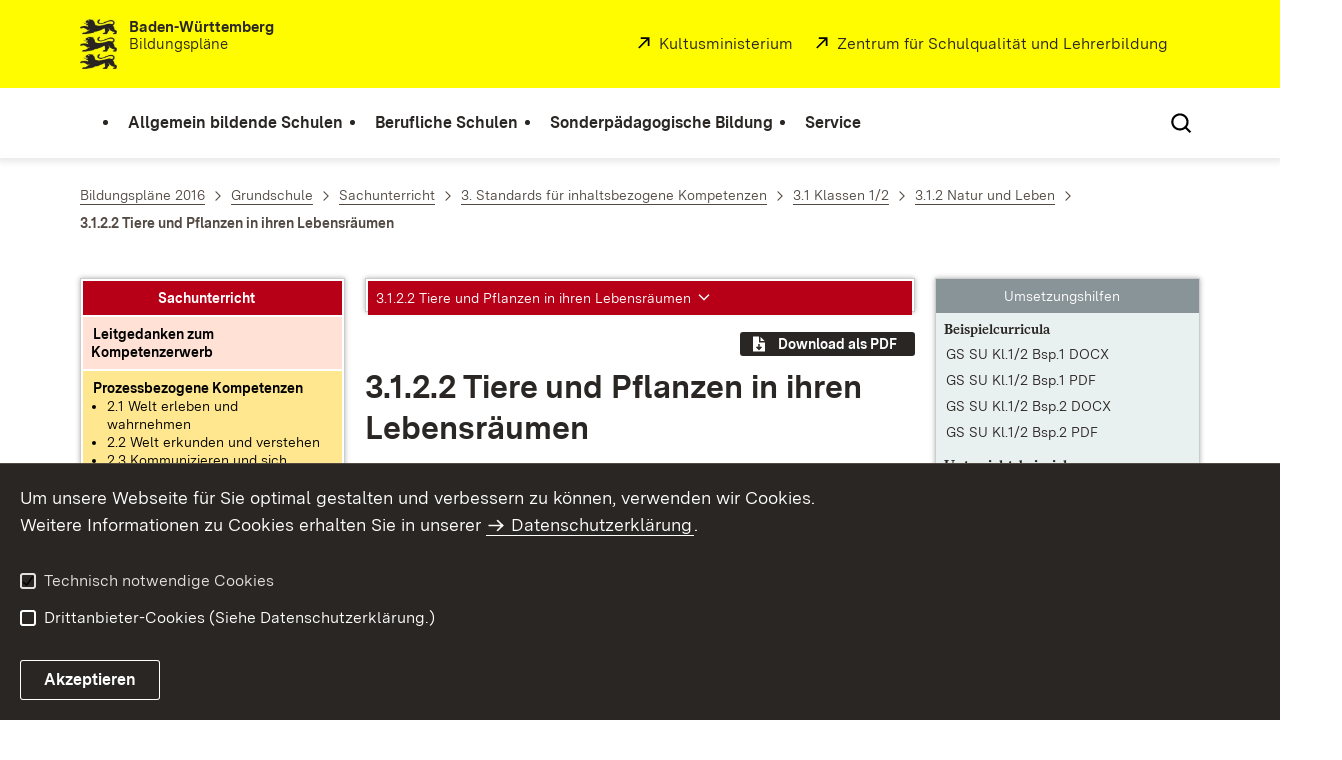

--- FILE ---
content_type: text/html;charset=UTF-8
request_url: https://www.bildungsplaene-bw.de/,Lde/LS/BP2016BW/ALLG/GS/SU/IK/1-2/02/02
body_size: 19282
content:
<!DOCTYPE html>
<html class="no-js" lang="de">
	<head>
		<!--
			SV Request: https://www.bildungsplaene-bw.de/,Lde/BP2016BW_ALLG_GS_SU_IK_1-2_02_02
						HTTP Request: https://www.bildungsplaene-bw.de/,Lde/BP2016BW_ALLG_GS_SU_IK_1-2_02_02
						ItemId: cbi:///cms/3141863
						NodeId: cbi:///cms/3141863
						PageId: cbi:///cms/3141866
						Preview: false
			PreviewEditing: false
		-->
		
<link rel="dns-prefetch" href="https://cdn.jsdelivr.net">
<meta charset="UTF-8">
<meta name="viewport" content="width=device-width, initial-scale=1.0">
<meta http-equiv="x-ua-compatible" content="ie=edge">
<title>3.1.2.2 Tiere und Pflanzen in ihren Lebensräumen - Bildungsplan</title>
<script>
    document.documentElement.className = document.documentElement.className.replace(/(\s|^)no-js(\s|$)/, '$1js$2');
    window.bawue2024 = {
        TITLE: '',
        ASSET_BASE_URL: '/',
        JS_BASE_URL: '/javascripts/',
        ICON_SPRITE_URL: '/site/bildungsplan-rebrush2024/resourceCached/232/prjbawue/media/icons/icons.svg',
        SITE_NAME: 'bildungsplan-rebrush2024',
    };
</script>
<link rel="stylesheet" media="screen" href="/site/bildungsplan-rebrush2024/resourceCached/232/prjbawue/css/main.css">
<link rel="stylesheet" media="print" href="/site/bildungsplan-rebrush2024/resourceCached/232/prjbawue/css/print.css">
<link rel="stylesheet" media="screen" href="/site/bildungsplan-rebrush2024/resourceCached/232/prjbawue/css/custom.css">
<link rel="stylesheet" media="print" href="/site/bildungsplan-rebrush2024/resourceCached/232/prjbawue/css/custom-print.min.css">
<link rel="stylesheet" media="screen" href="/site/bildungsplan-rebrush2024/resourceCached/232/prjbawue/css/fontawesome.min.css">
<link rel="stylesheet" media="screen" href="/site/bildungsplan-rebrush2024/resourceCached/232/prjbawue/css/glightbox.min.css">
<script src="/site/bildungsplan-rebrush2024/resourceCached/232/prjbawue/js/head.js" defer></script>
<link rel="preload" as="font" type="font/woff2" href="/site/bildungsplan-rebrush2024/resourceCached/232/prjbawue/fonts/BaWueSansWeb-Regular.woff2" crossorigin>
<link rel="preload" as="font" type="font/woff2" href="/site/bildungsplan-rebrush2024/resourceCached/232/prjbawue/fonts/BaWueSansWeb-Bold.woff2" crossorigin>
<link rel="preload" as="font" type="font/woff2" href="/site/bildungsplan-rebrush2024/resourceCached/232/prjbawue/fonts/BaWueSerifWeb-Regular.woff2" crossorigin>
<link rel="preload" as="font" type="font/woff2" href="/site/bildungsplan-rebrush2024/resourceCached/232/prjbawue/fonts/BaWueSerifWeb-Bold.woff2" crossorigin>
<link rel="apple-touch-icon" sizes="180x180" href="/site/bildungsplan-rebrush2024/resourceCached/232/components/favicon/apple-touch-icon.png">
<link rel="icon" type="image/png" sizes="32x32" href="/site/bildungsplan-rebrush2024/resourceCached/232/components/favicon/favicon-32x32.png">
<link rel="icon" type="image/png" sizes="16x16" href="/site/bildungsplan-rebrush2024/resourceCached/232/components/favicon/favicon-16x16.png">
<link rel="manifest" href="/site/bildungsplan-rebrush2024/resourceCached/232/components/favicon/site.webmanifest">
<link rel="mask-icon" href="/site/bildungsplan-rebrush2024/resourceCached/232/components/favicon/safari-pinned-tab.svg" color="#fffc00">
<meta name="msapplication-TileColor" content="#fffc00">
<meta name="theme-color" content="#fffc00">
<meta name="keywords" content="Wert ersetzen durch gemeinsame Schlüsselworte" />
<meta name="description" content="Wert ersetzen durch gemeinsame Seitenbeschreibung" />
<meta property="og:title" content="3.1.2.2 Tiere und Pflanzen in ihren Lebensr&auml;umen">
<meta property="og:type" content="website">
<meta property="og:locale" content="de">
<meta property="og:url" content="https://www.bildungsplaene-bw.de/,Lde/BP2016BW_ALLG_GS_SU_IK_1-2_02_02">
<script type="text/javascript" src="/site/bildungsplan-rebrush2024/resourceCached/232/libs/jquery/js/jquery-3.7.1.min.js"></script>
<link href="/site/bildungsplan-rebrush2024/resourceCached/232/libs/jquery-ui/css/smoothness/jquery-ui-1.14.1.min.css" rel="stylesheet" type="text/css" />
<script type="text/javascript" src="/site/bildungsplan-rebrush2024/resourceCached/232/libs/jquery-ui/js/jquery-ui-1.14.1.min.js"></script>
<link rel="stylesheet" href="/site/bildungsplan-rebrush2024/resourceCached/232/libs/scrolltop/css/ap-scroll-top.min.css">
<script src="/site/bildungsplan-rebrush2024/resourceCached/232/libs/scrolltop/js/ap-scroll-top.min.js"></script>
<link rel="stylesheet" media="screen" href="/site/bildungsplan-rebrush2024/resourceCached/232/libs/jquery-prettyphoto/css/prettyPhoto.css" />
<script src="/site/bildungsplan-rebrush2024/resourceCached/232/libs/jquery-prettyphoto/js/jquery.prettyPhoto.js"></script>
<link rel="stylesheet" href="/site/bildungsplan-rebrush2024/resourceCached/232/bildungsplan/css/lsbp.css">
<link rel="stylesheet" href="/site/bildungsplan-rebrush2024/resourceCached/232/bildungsplan/css/lsbp_print.css" media="print">
<link rel="stylesheet" href="/site/bildungsplan-rebrush2024/resourceCached/232/bildungsplan/css/jquery.fancybox.min.css">
<script src="/site/bildungsplan-rebrush2024/resourceCached/232/bildungsplan/js/lsbp.js"></script>
<script src="/site/bildungsplan-rebrush2024/resourceCached/232/bildungsplan/js/jquery.fancybox.min.js"></script>
<link href="/site/bildungsplan-rebrush2024/resourceCached/232/content/content.css" rel="stylesheet" type="text/css" />
<link rel="stylesheet" type="text/css" href="/site/bildungsplan-rebrush2024/resourceTemplate/bildungsplan/Lde/-/3141863/232/resource.content-colors.css" media="screen" />
<script type="text/javascript" src="/site/bildungsplan-rebrush2024/resourceCached/232/content/js/content.js"></script>
<script type="text/javascript" src="/site/bildungsplan-rebrush2024/resourceCached/232/pluginLib/pluginLib.-1042957653.js"></script>
<link href="/site/bildungsplan-rebrush2024/resourceCached/232/pluginLib/pluginLib.676121957.css" rel="stylesheet" type="text/css" />
<script src="/site/bildungsplan-rebrush2024/resourceCached/232/prjbawue/js/glightbox.min.js" defer></script>
<script async src="https://cdn.jsdelivr.net/npm/altcha/dist/altcha.min.js" type="module"></script>
<script src="/site/bildungsplan-rebrush2024/resourceCached/232/prjbawue/translations/en.js"></script>
<script src="/site/bildungsplan-rebrush2024/resourceCached/232/prjbawue/translations/fr.js"></script>
<link rel="stylesheet" media="screen" href="/site/bildungsplan-rebrush2024/resourceTemplate/bildungsplan/Lde/-/3141863/232/resource.content-dynamic.css" />
<link rel="stylesheet" media="screen" href="/site/bildungsplan-rebrush2024/resourceTemplate/bildungsplan/Lde/-/3141863/232/resource.custom-content-dynamic.css" />

		<link rel="stylesheet" href="/site/bildungsplan-rebrush2024/resourceCached/232/prjbawue/css/bildungsplan.min.css" media="all">
<link rel="stylesheet" href="/site/bildungsplan-rebrush2024/resourceCached/232/prjbawue/css/leftNavigation.min.css" media="all">
<script src="/site/bildungsplan-rebrush2024/resourceCached/232/prjbawue/js/bildungsplan.min.js"></script>
<script src="/site/bildungsplan-rebrush2024/resourceCached/232/prjbawue/js/leftNavigation.min.js"></script>
<script src="/site/bildungsplan-rebrush2024/resourceCached/232/prjbawue/js/searchNavigation.min.js"></script>
<script src="https://www.bildungsplaene-bw.de/site/bildungsplan-rebrush2024/get/documents/lsbw/MathJax/MathJax.js?config=TeX-AMS-MML_HTMLorMML"></script>
	</head>

	<body class="v-lp js-searchable">
		<div class="page" id="page">
			<a class="skip-link t-dark" href="#content" title="Zum Inhalt springen">
    <span class="icon-link skip-link__text">
        <span class="icon-link__button">
            <svg class="icon icon--arrow-right icon-link__icon" viewBox="0 0 200 200" aria-hidden="true">
                <use xlink:href="#icon-arrow-right"></use>
            </svg>
        </span>
        <span class="icon-link__text">Zum Inhalt springen</span>
    </span>
</a>			


<header class="header">
    <script id="bwHeaderNavigation" type="application/json">
                    {"25861925":{"order":1,"level":0,"title":"Berufliche Schulen","link":"#","target":"_self","active":0,"current":0,"hasChildren":false,"hasSubpages":1,"children":[{"25862053":{"order":0,"level":1,"title":"Berufsschule","link":"/,Lde/25862055","target":"_self","active":0,"current":0,"hasChildren":false,"hasSubpages":0,"children":[]},"25862064":{"order":1,"level":1,"title":"Berufsvorbereitende Bildungsangebote","link":"/,Lde/25862066","target":"_self","active":0,"current":0,"hasChildren":false,"hasSubpages":0,"children":[]},"25862074":{"order":2,"level":1,"title":"Berufsfachschule","link":"/,Lde/25862076","target":"_self","active":0,"current":0,"hasChildren":false,"hasSubpages":0,"children":[]},"25862084":{"order":3,"level":1,"title":"Berufskolleg","link":"/,Lde/25862086","target":"_self","active":0,"current":0,"hasChildren":false,"hasSubpages":0,"children":[]},"25862099":{"order":4,"level":1,"title":"Berufliches Gymnasium","link":"/,Lde/25862101","target":"_self","active":0,"current":0,"hasChildren":false,"hasSubpages":0,"children":[]},"25862109":{"order":5,"level":1,"title":"Berufsoberschule","link":"/,Lde/25862111","target":"_self","active":0,"current":0,"hasChildren":false,"hasSubpages":0,"children":[]},"25862119":{"order":6,"level":1,"title":"Fachschule","link":"/,Lde/25862121","target":"_self","active":0,"current":0,"hasChildren":false,"hasSubpages":0,"children":[]}},{"25862129":{"order":7,"level":1,"title":"Schulartübergreifend","link":"/,Lde/25862131","target":"_self","active":0,"current":0,"hasChildren":false,"hasSubpages":0,"children":[]},"25862140":{"order":8,"level":1,"title":"Bildungsplanarchiv (berufliche Schulen)","link":"/,Lde/25862142","target":"_self","active":0,"current":0,"hasChildren":false,"hasSubpages":0,"children":[]}}]},"25861938":{"order":2,"level":0,"title":"Sonderpädagogische Bildung","link":"#","target":"_self","active":0,"current":0,"hasChildren":false,"hasSubpages":1,"children":[{"25862152":{"order":0,"level":1,"title":"Bildungspläne nach Förderschwerpunkten","link":"#","target":"_self","active":0,"current":0,"hasChildren":false,"hasSubpages":1,"children":{"25862170":{"order":0,"level":2,"title":"Förderschwerpunkt Geistige Entwicklung 2022","link":"/,Lde/25862172","target":"_self","active":0,"current":0,"hasChildren":false,"hasSubpages":0,"children":[]},"25862182":{"order":1,"level":2,"title":"Förderschwerpunkt Lernen 2022","link":"/,Lde/25862184","target":"_self","active":0,"current":0,"hasChildren":false,"hasSubpages":0,"children":[]},"25862194":{"order":2,"level":2,"title":"Förderschwerpunkt Hören 2011","link":"/,Lde/25862196","target":"_self","active":0,"current":0,"hasChildren":false,"hasSubpages":0,"children":[]},"25862219":{"order":3,"level":2,"title":"Förderschwerpunkt körperliche und motorische Entwicklung 2015","link":"/,Lde/25862221","target":"_self","active":0,"current":0,"hasChildren":false,"hasSubpages":0,"children":[]},"25862236":{"order":4,"level":2,"title":"Förderschwerpunkt Sehen 2011","link":"/,Lde/25862238","target":"_self","active":0,"current":0,"hasChildren":false,"hasSubpages":0,"children":[]},"25862253":{"order":5,"level":2,"title":"Förderschwerpunkt Sprache 2012","link":"/,Lde/25862255","target":"_self","active":0,"current":0,"hasChildren":false,"hasSubpages":0,"children":[]},"25862270":{"order":6,"level":2,"title":"Förderschwerpunkt emotionale und soziale Entwicklung 2010","link":"/,Lde/25862272","target":"_self","active":0,"current":0,"hasChildren":false,"hasSubpages":0,"children":[]},"25862308":{"order":7,"level":2,"title":"Förderschwerpunkt Schüler in längerer Krankenhausbehandlung","link":"/,Lde/25862310","target":"_self","active":0,"current":0,"hasChildren":false,"hasSubpages":0,"children":[]}}}},{"25862319":{"order":1,"level":1,"title":"Ab dem Schuljahr 2022/2023 nicht mehr gültige Bildungspläne (Archiv)","link":"#","target":"_self","active":0,"current":0,"hasChildren":false,"hasSubpages":1,"children":{"25862323":{"order":1,"level":2,"title":"Förderschwerpunkt Lernen 2008","link":"/,Lde/2128165_25861938_25862319_25862323_25276904","target":"_self","active":0,"current":0,"hasChildren":false,"hasSubpages":0,"children":[]},"25862324":{"order":2,"level":2,"title":"Förderschwerpunkt geistige Entwicklung 2009","link":"/,Lde/2128165_25861938_25862319_25862324_25276910","target":"_self","active":0,"current":0,"hasChildren":false,"hasSubpages":0,"children":[]}}}},{"25862325":{"order":2,"level":1,"title":"Sonderpädagogische Bildungs- und Beratungszentren (SBBZ)","link":"/,Lde/25862327","target":"_self","active":0,"current":0,"hasChildren":false,"hasSubpages":0,"children":[]}}]},"25861913":{"order":0,"level":0,"title":"Allgemein bildende Schulen","link":"#","target":"_self","active":0,"current":0,"hasChildren":false,"hasSubpages":1,"children":[{"25861955":{"order":0,"level":1,"title":"Bildungspläne nach Schularten","link":"#","target":"_self","active":0,"current":0,"hasChildren":false,"hasSubpages":1,"children":{"25862909":{"order":0,"level":2,"title":"Bildungsplan der Grundschule","link":"/,Lde/25862912","target":"_self","active":0,"current":0,"hasChildren":false,"hasSubpages":0,"children":[]},"25862919":{"order":1,"level":2,"title":"Gemeinsamer Bildungsplan der Sekundarstufe I","link":"/,Lde/25862921","target":"_self","active":0,"current":0,"hasChildren":false,"hasSubpages":0,"children":[]},"25862928":{"order":2,"level":2,"title":"Bildungsplan des Gymnasiums","link":"/,Lde/25862930","target":"_self","active":0,"current":0,"hasChildren":false,"hasSubpages":0,"children":[]},"25862937":{"order":3,"level":2,"title":"Bildungsplan der Oberstufe an Gemeinschaftsschulen","link":"/,Lde/25862939","target":"_self","active":0,"current":0,"hasChildren":false,"hasSubpages":0,"children":[]}}},"25861989":{"order":1,"level":1,"title":"Anhörungsfassungen","link":"/,Lde/ANHOERUNG","target":"_self","active":0,"current":0,"hasChildren":false,"hasSubpages":0,"children":[]}},{"25862007":{"order":2,"level":1,"title":"Leitperspektiven","link":"/,Lde/25862009","target":"_self","active":0,"current":0,"hasChildren":false,"hasSubpages":0,"children":[]},"25862028":{"order":3,"level":1,"title":"Schulartübergreifende verbindliche Werke","link":"#","target":"_self","active":0,"current":0,"hasChildren":false,"hasSubpages":1,"children":{"25863096":{"order":3,"level":2,"title":"Leitfaden Demokratiebildung","link":"/,Lde/25863098","target":"_self","active":0,"current":0,"hasChildren":false,"hasSubpages":0,"children":[]},"25863110":{"order":4,"level":2,"title":"Rechtschreibrahmen","link":"/,Lde/25863112","target":"_self","active":0,"current":0,"hasChildren":false,"hasSubpages":0,"children":[]},"25863123":{"order":5,"level":2,"title":"Grammatikrahmen","link":"/,Lde/25863125","target":"_self","active":0,"current":0,"hasChildren":false,"hasSubpages":0,"children":[]}}}},{"25862036":{"order":4,"level":1,"title":"Implementierung","link":"#","target":"_self","active":0,"current":0,"hasChildren":false,"hasSubpages":1,"children":{"25863202":{"order":4,"level":2,"title":"Inkrafttreten","link":"/,Lde/25863204","target":"_self","active":0,"current":0,"hasChildren":false,"hasSubpages":0,"children":[]},"25863458":{"order":5,"level":2,"title":"Implementierungskonzept überarbeiteter Pläne","link":"/,Lde/25863460","target":"_self","active":0,"current":0,"hasChildren":false,"hasSubpages":0,"children":[]}}}},{"25862043":{"order":5,"level":1,"title":"Informationen zum Bildungsplan 2016","link":"#","target":"_self","active":0,"current":0,"hasChildren":false,"hasSubpages":1,"children":{"25863630":{"order":5,"level":2,"title":"Einführung in den Bildungsplan 2016","link":"/,Lde/25863633","target":"_self","active":0,"current":0,"hasChildren":false,"hasSubpages":0,"children":[]},"25863646":{"order":6,"level":2,"title":"Lehrkräftebegleitheft","link":"/,Lde/25863648","target":"_self","active":0,"current":0,"hasChildren":false,"hasSubpages":0,"children":[]},"25863651":{"order":7,"level":2,"title":"Umsetzungshilfen zum Bildungsplan","link":"/,Lde/25863653","target":"_self","active":0,"current":0,"hasChildren":false,"hasSubpages":0,"children":[]},"25863656":{"order":8,"level":2,"title":"Zugelassene Schulbücher","link":"/,Lde/25863658","target":"_self","active":0,"current":0,"hasChildren":false,"hasSubpages":0,"children":[]}}}}]},"25861946":{"order":3,"level":0,"title":"Service","link":"#","target":"_self","active":0,"current":0,"hasChildren":false,"hasSubpages":1,"children":[{"25862338":{"order":0,"level":1,"title":"Impressum","link":"/,Lde/impressum","target":"_self","active":0,"current":0,"hasChildren":false,"hasSubpages":0,"children":[]},"25862358":{"order":1,"level":1,"title":"Datenschutz","link":"/,Lde/datenschutz","target":"_self","active":0,"current":0,"hasChildren":false,"hasSubpages":0,"children":[]}}]}}
            </script>

    <div class="header__accent">
        <div class="header__container">
            <!-- Logo-->
            <div class="header__logo">
                <a class="logo" href="/,Lde/Startseite" title="Bildungspläne Baden-Württemberg">
                    <img class="logo__image" src="/site/bildungsplan-rebrush2024/get/params_E533855079/2128213/L%C3%B6wen.jpeg" alt="Löwen">
                    <span class="logo__text">
                        <span>
                            <b>Baden-Württemberg</b><br />Bildungspläne
                        </span>
                    </span>
                </a>
            </div>

            <div class="header__external">
                
                    
                                                                        
                                                    <a class="icon-link" href="http://www.km-bw.de" title="Kultusministerium" rel="noopener noreferrer" target="_blank" aria-label="Kultusministerium">
    <span class="icon-link__button">
        <svg class="icon icon--external icon-link__icon" viewBox="0 0 200 200" aria-hidden="true">
            <use xlink:href="#icon-external"></use>
        </svg>
    </span>
    <span class="icon-link__text">Kultusministerium</span>
</a>                                            
                                                                        
                                                    <a class="icon-link" href="http://www.zsl-bw.de" title="" rel="noopener noreferrer" target="_self" aria-label="">
    <span class="icon-link__button">
        <svg class="icon icon--external icon-link__icon" viewBox="0 0 200 200" aria-hidden="true">
            <use xlink:href="#icon-external"></use>
        </svg>
    </span>
    <span class="icon-link__text">Zentrum für Schulqualität und Lehrerbildung</span>
</a>                                                            
                                                            


                                                </div>

            <nav class="header__mikronav" aria-labelledby="mikronav-label">
                <span class="u-hidden-visually" id="mikronav-label">Links zu barrierefreien Angeboten und anderen Sprachen</span>
                <ul class="header__mikronav-list">
                    
                    <!-- Language Dropdown-->
                    
                    <!-- This is the no-js Fallback, will be replaced by JS-->
                    <li class="header__service">
                        <ul>
                            						
	
				
		
		
		<li class="header__search">
			<button class="header__icon js-tooltip"
					aria-expanded="false"
					aria-controls="header-icon-tooltip--search---1079906444"
					aria-labelledby="header-icon-label--search---1079906444"
					data-template="header-icon-tooltip--search---1079906444"
					type="button"
					data-suggest-url="/site/bildungsplan-rebrush2024/search/3141863/Lde/suche.html"
					data-url="/site/bildungsplan-rebrush2024/search/3141863/Lde/suche.html"
					data-suggest=""
					data-suggest-title="Top-Themen"
					data-search-field-placeholder="Suchbegriff eingeben"
					data-search-field-label="Suchbegriff eingeben">
				<svg class="icon icon--search header__svg" viewBox="0 0 200 200" aria-hidden="true">
					<use xlink:href="#icon-search"></use>
				</svg>

				<span class="header__icon-text" hidden id="header-icon-label--search---1079906444">
					Suche				</span>

				<span class="tooltip__content" id="header-icon-tooltip--search---1079906444">
					Suche				</span>
			</button>
		</li>
	                            <li class="header__burger">
                                                                                                                                <a class="header__icon js-tooltip" href="/site/bildungsplan-rebrush2024/sitemap/2128165/Lde/inhaltsuebersicht.html" aria-expanded="false" aria-controls="header-icon-tooltip--burger--538156298" aria-labelledby="header-icon-label--burger--538156298" data-template="header-icon-tooltip--burger--538156298">
                                    <svg class="icon icon--burger-menu header__svg" viewBox="0 0 200 200" aria-hidden="true">
                                        <use xlink:href="#icon-burger-menu"></use>
                                    </svg>
                                    <span class="header__icon-text" hidden id="header-icon-label--burger--538156298">Menü</span>
                                    <span class="tooltip__content" id="header-icon-tooltip--burger--538156298">Menü</span>
                                </a>
                            </li>
                        </ul>
                    </li>
                </ul>
            </nav>
        </div>
    </div>

    <div class="header__main">
        <div class="header__container">
            <nav class="header__mainnav main-menu" id="header-mainnav" aria-label="Hauptnavigation">
                <!-- This is the no-js Fallback, will be replaced by JS-->
                <ul class="header__mainnav-list">
                                                                        <li class="header__item">
                                <a class="header__link" href="#">
                                    <span class="header__text">Allgemein bildende Schulen</span>
                                </a>
                            </li>
                                                                                                <li class="header__item">
                                <a class="header__link" href="#">
                                    <span class="header__text">Berufliche Schulen</span>
                                </a>
                            </li>
                                                                                                <li class="header__item">
                                <a class="header__link" href="#">
                                    <span class="header__text">Sonderpädagogische Bildung</span>
                                </a>
                            </li>
                                                                                                <li class="header__item">
                                <a class="header__link" href="#">
                                    <span class="header__text">Service</span>
                                </a>
                            </li>
                                                            </ul>
            </nav>

            <!-- This is the no-js Fallback, that needs to be a duplicate from the above .header__service (except the "div" is a "nav" here). Will be replaced by JS afterwords.-->
                        <nav class="header__service" aria-labelledby="header-service-label---1175375473">
                <span class="u-hidden-visually" id="header-service-label---1175375473">Inhaltsübersicht mit Suchfunktion</span>
                <ul class="header__service-list">
                    						
	
				
		
		
		<li class="header__search">
			<button class="header__icon js-tooltip"
					aria-expanded="false"
					aria-controls="header-icon-tooltip--search---536859913"
					aria-labelledby="header-icon-label--search---536859913"
					data-template="header-icon-tooltip--search---536859913"
					type="button"
					data-suggest-url="/site/bildungsplan-rebrush2024/search/3141863/Lde/suche.html"
					data-url="/site/bildungsplan-rebrush2024/search/3141863/Lde/suche.html"
					data-suggest=""
					data-suggest-title="Top-Themen"
					data-search-field-placeholder="Suchbegriff eingeben"
					data-search-field-label="Suchbegriff eingeben">
				<svg class="icon icon--search header__svg" viewBox="0 0 200 200" aria-hidden="true">
					<use xlink:href="#icon-search"></use>
				</svg>

				<span class="header__icon-text" hidden id="header-icon-label--search---536859913">
					Suche				</span>

				<span class="tooltip__content" id="header-icon-tooltip--search---536859913">
					Suche				</span>
			</button>
		</li>
	                </ul>
            </nav>
        </div>
    </div>
</header>						
        
        
    			<main class="page__content" id="content">
					
		<div class="breadcrumb">
			<div class="breadcrumb__inner">
				<nav class="breadcrumb__nav" aria-label="Breadcrumb">
					<ol class="breadcrumb__list" itemscope itemtype="https://schema.org/BreadcrumbList">
																																																															<li class="breadcrumb__list-item" itemprop="itemListElement" itemscope itemtype="https://schema.org/ListItem">
													<a class="breadcrumb__item" href="/,Lde/BP2016BW_ALLG" itemtype="https://schema.org/Thing" itemprop="item" itemscope="itemscope" title="Bildungspl&auml;ne 2016">
														<span class="breadcrumb__item-label" itemprop="name">Bildungspl&auml;ne 2016</span>
													</a>
													<meta itemprop="position" content="1">
												</li>
																																																																																															<li class="breadcrumb__list-item" itemprop="itemListElement" itemscope itemtype="https://schema.org/ListItem">
													<a class="breadcrumb__item" href="/,Lde/BP2016BW_ALLG_GS" itemtype="https://schema.org/Thing" itemprop="item" itemscope="itemscope" title="Grundschule">
														<span class="breadcrumb__item-label" itemprop="name">Grundschule</span>
													</a>
													<meta itemprop="position" content="2">
												</li>
																																																																																															<li class="breadcrumb__list-item" itemprop="itemListElement" itemscope itemtype="https://schema.org/ListItem">
													<a class="breadcrumb__item" href="/,Lde/BP2016BW_ALLG_GS_SU" itemtype="https://schema.org/Thing" itemprop="item" itemscope="itemscope" title="Sachunterricht">
														<span class="breadcrumb__item-label" itemprop="name">Sachunterricht</span>
													</a>
													<meta itemprop="position" content="3">
												</li>
																																																																																															<li class="breadcrumb__list-item" itemprop="itemListElement" itemscope itemtype="https://schema.org/ListItem">
													<a class="breadcrumb__item" href="/,Lde/BP2016BW_ALLG_GS_SU_IK" itemtype="https://schema.org/Thing" itemprop="item" itemscope="itemscope" title="3. Standards f&uuml;r inhaltsbezogene Kompetenzen">
														<span class="breadcrumb__item-label" itemprop="name">3. Standards f&uuml;r inhaltsbezogene Kompetenzen</span>
													</a>
													<meta itemprop="position" content="4">
												</li>
																																																																																															<li class="breadcrumb__list-item" itemprop="itemListElement" itemscope itemtype="https://schema.org/ListItem">
													<a class="breadcrumb__item" href="/,Lde/BP2016BW_ALLG_GS_SU_IK_1-2" itemtype="https://schema.org/Thing" itemprop="item" itemscope="itemscope" title="3.1 Klassen 1/2">
														<span class="breadcrumb__item-label" itemprop="name">3.1 Klassen 1/2</span>
													</a>
													<meta itemprop="position" content="5">
												</li>
																																																																																															<li class="breadcrumb__list-item" itemprop="itemListElement" itemscope itemtype="https://schema.org/ListItem">
													<a class="breadcrumb__item" href="/,Lde/3_1_2+Natur+und+Leben" itemtype="https://schema.org/Thing" itemprop="item" itemscope="itemscope" title="3.1.2 Natur und Leben">
														<span class="breadcrumb__item-label" itemprop="name">3.1.2 Natur und Leben</span>
													</a>
													<meta itemprop="position" content="6">
												</li>
																																																																								<li class="breadcrumb__list-item" itemprop="itemListElement" itemscope itemtype="https://schema.org/ListItem">
											<span class="breadcrumb__item" aria-current="page" itemtype="https://schema.org/Thing" itemprop="item" itemscope="itemscope">
												<span class="breadcrumb__item-label" itemprop="name">3.1.2.2 Tiere und Pflanzen in ihren Lebensr&auml;umen</span>
											</span>
											<meta itemprop="position" content="7">
										</li>
																																																				</ol>
				</nav>
			</div>
		</div>
					

								


<div class="page__section page__section--half">
	        <div class="grid grid--25-50-25">
            <div class="grid__row">
                                    <div class="grid__col grid__col--1">
                        

    
                            
<div class="BP_LEFTHAND sticky" aria-live="polite" aria-relevant="additions removals">
    <script>
        jQuery(document).ready(function() {
            BpLinkInfoObject.registerBpLinkData({"cbi:///cms/3141901":["cbi:///cms/3141550"],"cbi:///cms/3141912":["cbi:///cms/3723698","cbi:///cms/3141550","cbi:///cms/3141589"],"cbi:///cms/3141923":["cbi:///cms/3141607","cbi:///cms/3786937"],"cbi:///cms/3141890":["cbi:///cms/3141547","cbi:///cms/3786937","cbi:///cms/3142133"]});
            BpLinkInfoObject.setContentBaseUrlWithId('/site/bildungsplan-rebrush2024/node/3141863/Lde/index.html', 'cbi:///cms/3141863');
            BpLinkInfoObject.setAjaxContentBaseUrlWithId('/site/bildungsplan-rebrush2024/node/3141863/Lde/VbildungsplanViewAjax/index.html', 'cbi:///cms/3141863');
            BpLinkInfoObject.init();
        });
    </script>

    <section class="table">
        <div class="table__scroll-wrapper">
            <table class="table__inner ls-lefthand">
                <tbody class="table__body">
                <tr class="table__row">
                    <td class="ls-lefthand-title">Sachunterricht</td>
                </tr>
                <tr class="table__row">
                    <td class="table__cell ls-lefthand-block1">
                                                    <a class="link link--internal" href="/,Lde/BP2016BW_ALLG_GS_SU_LG" target="_self" title="Leitgedanken zum Kompetenzerwerb" aria-label="Leitgedanke: Leitgedanken zum Kompetenzerwerb">
                                <b>Leitgedanken zum Kompetenzerwerb</b>
                            </a>
                                            </td>
                </tr>
                <tr class="table__row">
                    <td class="table__cell ls-lefthand-block2">
                        <a class="link link--internal" href="/,Lde/BP2016BW_ALLG_GS_SU_PK" target="_self" title="Übersichtsseite der Prozessbezogenen Kompetenzen anzeigen" aria-label="Prozessbezogene Kompetenzen anzeigen">
                            <b>Prozessbezogene Kompetenzen</b>
                        </a>
                                                    <a class="link link--internal ls-list-reset" href="javascript: BpLinkInfoObject.toggleAllPTK(false);" title="Prozessbezogene Kompetenzen zurücksetzen" aria-label="Prozessbezogene Kompetenzen zurücksetzen">zurücksetzen</a>
                            <ul>
                                                                
                                                                                                    <li class="ls-tk-bereich-li" data-cmsidref="cbi:///cms/3141517">
                                        <span class="ls-tk-bereich">2.1 Welt erleben und wahrnehmen</span>
                                                                                    <ul>
                                                                                                    <li class="ls-tk-cont-bereich" data-cmsidref="cbi:///cms/3141521" data-tknr="BP2016BW_ALLG_GS_SU_PK_01">
                                                        <span class="ls-tk-title">2.1 Welt erleben und wahrnehmen</span>
                                                        <span class="ls-tk-text"><br></span>
                                                    </li>
                                                                                                    <li class="ls-tk-cont" data-cmsidref="cbi:///cms/3141526" data-tknr="BP2016BW_ALLG_GS_SU_PK_01_01">
                                                        <span class="ls-tk-title">
sich einem natürlichen oder kulturellen Phänomen
zuwenden, darüber staunen und sich darauf konzentrieren (zum
Beispiel gesellschaftliche und soziale Formen des Zusammenlebens,
Institutionen, Naturphänomene, Bauten, Erfindungen)
</span>
                                                        <span class="ls-tk-text"><br></span>
                                                    </li>
                                                                                                    <li class="ls-tk-cont" data-cmsidref="cbi:///cms/3141529" data-tknr="BP2016BW_ALLG_GS_SU_PK_01_02">
                                                        <span class="ls-tk-title">
grundlegende Wahrnehmungen in den Bereichen Gestaltung, Klang
und Phänomen vertiefen (zum Beispiel durch Wahrnehmung und
Gesunderhaltung des eigenen Körpers, durch eine vertiefte
Auseinandersetzung mit alltäglichen Naturphänomenen und
durch bewusstes Wahrnehmen von Räumen)
</span>
                                                        <span class="ls-tk-text"><br></span>
                                                    </li>
                                                                                                    <li class="ls-tk-cont" data-cmsidref="cbi:///cms/3141532" data-tknr="BP2016BW_ALLG_GS_SU_PK_01_03">
                                                        <span class="ls-tk-title">
Vorstellungen entwickeln und interessengeleitete Fragen
formulieren (zum Beispiel in der Auseinandersetzung mit aktuellem
Zeitgeschehen, mit Naturphänomenen, mit historischen
Gegebenheiten und deren Veränderung in Gegenwart und
Zukunft)
</span>
                                                        <span class="ls-tk-text"><br></span>
                                                    </li>
                                                                                            </ul>
                                                                            </li>
                                                                    <li class="ls-tk-bereich-li" data-cmsidref="cbi:///cms/3141535">
                                        <span class="ls-tk-bereich">2.2 Welt erkunden und verstehen</span>
                                                                                    <ul>
                                                                                                    <li class="ls-tk-cont-bereich" data-cmsidref="cbi:///cms/3141539" data-tknr="BP2016BW_ALLG_GS_SU_PK_02">
                                                        <span class="ls-tk-title">2.2 Welt erkunden und verstehen</span>
                                                        <span class="ls-tk-text"><br></span>
                                                    </li>
                                                                                                    <li class="ls-tk-cont" data-cmsidref="cbi:///cms/3141544" data-tknr="BP2016BW_ALLG_GS_SU_PK_02_01">
                                                        <span class="ls-tk-title">
Erfahrungen vergleichen, ordnen und auf unterschiedliche
Kontexte beziehen (zum Beispiel in Bezug auf einfache
Gesetzmäßigkeiten in der Natur, Eigenschaften von
Materialien, einfache technische Funktionen und Zusammenhänge,
Konstruktionsprinzipien, Orientierung in Räumen,
Zeitgefühl und Zeitbewusstsein, die eigene Biografie, Vielfalt
und Unterschiedlichkeit von Gegenwärtigem und Vergangenem)
</span>
                                                        <span class="ls-tk-text"><br></span>
                                                    </li>
                                                                                                    <li class="ls-tk-cont" data-cmsidref="cbi:///cms/3141547" data-tknr="BP2016BW_ALLG_GS_SU_PK_02_02">
                                                        <span class="ls-tk-title">
Methoden der Welterkundung und Erkenntnisgewinnung anwenden (zum
Beispiel betrachten, beobachten, modellieren, recherchieren,
experimentieren, planvoll umgehen, konstruieren, zerlegen,
erforschen, sammeln, ordnen, variieren)
</span>
                                                        <span class="ls-tk-text"><br></span>
                                                    </li>
                                                                                                    <li class="ls-tk-cont" data-cmsidref="cbi:///cms/3141550" data-tknr="BP2016BW_ALLG_GS_SU_PK_02_03">
                                                        <span class="ls-tk-title">
visuelle, haptische und akustische Erfahrungen, Lernwege, Prozesse und Erkenntnisse in geeigneter Form dokumentieren, auch digital
– sobald Medien vorhanden (zum Beispiel durch Verwendung von Tabellen, Diagrammen, Versuchs-, Beobachtungs- und Verlaufsprotokollen,
Steckbriefen, subjektiven Karten, Zeitleisten, Portfolios, Themenheften, Zeichnungen und Fotos)
</span>
                                                        <span class="ls-tk-text"><br></span>
                                                    </li>
                                                                                                    <li class="ls-tk-cont" data-cmsidref="cbi:///cms/3141553" data-tknr="BP2016BW_ALLG_GS_SU_PK_02_04">
                                                        <span class="ls-tk-title">
ihre fachpraktischen Fertigkeiten anwenden, vertiefen und
erweitern (zum Beispiel durch den sachgerechten Umgang mit
Werkzeugen, Bauanleitungen und Skizzen, das Auffinden vertrauter
räumlicher Besonderheiten auf Ortsplänen, Karten und
Satellitenbildern)
</span>
                                                        <span class="ls-tk-text"><br></span>
                                                    </li>
                                                                                            </ul>
                                                                            </li>
                                                                    <li class="ls-tk-bereich-li" data-cmsidref="cbi:///cms/3141556">
                                        <span class="ls-tk-bereich">2.3 Kommunizieren und sich verständigen</span>
                                                                                    <ul>
                                                                                                    <li class="ls-tk-cont-bereich" data-cmsidref="cbi:///cms/3141560" data-tknr="BP2016BW_ALLG_GS_SU_PK_03">
                                                        <span class="ls-tk-title">2.3 Kommunizieren und sich verständigen</span>
                                                        <span class="ls-tk-text"><br></span>
                                                    </li>
                                                                                                    <li class="ls-tk-cont" data-cmsidref="cbi:///cms/3141565" data-tknr="BP2016BW_ALLG_GS_SU_PK_03_01">
                                                        <span class="ls-tk-title">
Ideen, Lern- und Lösungswege, gewonnene Erkenntnisse sowie
die eigene Meinung ausdrücken und begründen (zum Beispiel
in Bezug auf Konfliktbewältigung und
Konfliktlösestrategien, bei der Planung und Durchführung
eigener Experimente, bei Planung und Bau technischer Produkte, in
Bezug auf Planung, Durchführung und Optimierung individueller
Lern- und Lösungswege, Vergleich von Verkehrsmitteln)
</span>
                                                        <span class="ls-tk-text"><br></span>
                                                    </li>
                                                                                                    <li class="ls-tk-cont" data-cmsidref="cbi:///cms/3141568" data-tknr="BP2016BW_ALLG_GS_SU_PK_03_02">
                                                        <span class="ls-tk-title">
verschiedene Arten und Methoden der Kommunikation nutzen (zum Beispiel Mimik, Gestik, Körpersprache, Sprache, Rollenspiel,
Standbild, Diskussion, Abstimmung, Meinungsumfrage, Skizze, Zeichnung, Bild, Schrift, digital – sobald Medien vorhanden)
</span>
                                                        <span class="ls-tk-text"><br></span>
                                                    </li>
                                                                                                    <li class="ls-tk-cont" data-cmsidref="cbi:///cms/3141571" data-tknr="BP2016BW_ALLG_GS_SU_PK_03_03">
                                                        <span class="ls-tk-title">
eigene Gedanken, Gefühle, Eindrücke, Erfahrungen und Interessen bewusst und angemessen mitteilen und die anderer wahrnehmen
(zum Beispiel in Bezug auf Wünsche und Bedürfnisse, die Ich-Stärkung, die eigenen Stärken und Schwächen, Vorlieben
und Abneigungen, Nein-Sagen, im Hinblick auf Aspekte von „Heimat“ und „Fremde“)
</span>
                                                        <span class="ls-tk-text"><br></span>
                                                    </li>
                                                                                                    <li class="ls-tk-cont" data-cmsidref="cbi:///cms/3141574" data-tknr="BP2016BW_ALLG_GS_SU_PK_03_04">
                                                        <span class="ls-tk-title">
Medien zur Präsentation von Erkenntnissen und Ergebnissen
nutzen (zum Beispiel Realien, Plakate, Wandzeitung, Klassenzeitung,
Bauanleitungen, digitale Medien – sobald vorhanden –,
Filme, Zeitleisten)
</span>
                                                        <span class="ls-tk-text"><br></span>
                                                    </li>
                                                                                            </ul>
                                                                            </li>
                                                                    <li class="ls-tk-bereich-li" data-cmsidref="cbi:///cms/3141577">
                                        <span class="ls-tk-bereich">2.4 In der Welt handeln – Welt gestalten</span>
                                                                                    <ul>
                                                                                                    <li class="ls-tk-cont-bereich" data-cmsidref="cbi:///cms/3141581" data-tknr="BP2016BW_ALLG_GS_SU_PK_04">
                                                        <span class="ls-tk-title">2.4 In der Welt handeln – Welt gestalten</span>
                                                        <span class="ls-tk-text"><br></span>
                                                    </li>
                                                                                                    <li class="ls-tk-cont" data-cmsidref="cbi:///cms/3141586" data-tknr="BP2016BW_ALLG_GS_SU_PK_04_01">
                                                        <span class="ls-tk-title">
aus den gewonnenen Erkenntnissen Konsequenzen – auch
für das Alltagshandeln – ableiten (zum Beispiel im
Hinblick auf Strategien zur Gewaltvermeidung, beim
Freizeitverhalten und den Möglichkeiten der
Freizeitgestaltung, durch das Medienverhalten, beim Verhalten im
Notfall, im sach- und sicherheitsgerechten Umgang mit
Werkzeugen, Materialien und elektrischen Geräten, beim
Verhalten im Straßenverkehr, im Umgang mit Zeit)
</span>
                                                        <span class="ls-tk-text"><br></span>
                                                    </li>
                                                                                                    <li class="ls-tk-cont" data-cmsidref="cbi:///cms/3141589" data-tknr="BP2016BW_ALLG_GS_SU_PK_04_02">
                                                        <span class="ls-tk-title">
im Rahmen ihrer Möglichkeiten gemeinschaftliches Leben
gestalten und Verantwortung übernehmen (unter anderem in
Klasse, Schule, Familie, Verein, durch Mitwirkung bei kulturellen
Veranstaltungen am Schulort, durch das Übernehmen von Aufgaben
in der Familie und Schulklasse, in Bezug auf die arbeitsteilige
Herstellung eines Produkts, im Hinblick auf das Halten und Pflegen
von Pflanzen und Tieren im Klassenzimmer)
</span>
                                                        <span class="ls-tk-text"><br></span>
                                                    </li>
                                                                                                    <li class="ls-tk-cont" data-cmsidref="cbi:///cms/3141592" data-tknr="BP2016BW_ALLG_GS_SU_PK_04_03">
                                                        <span class="ls-tk-title">
nachhaltige Handlungsweisen als Lebensgrundlage für alle
Menschen umsetzen (zum Beispiel mittels Partizipation an
Entscheidungs- und Gestaltungsprozessen, durch Kaufentscheidungen,
in Bezug auf Umwelt- und Naturschutzmaßnahmen, im Hinblick auf
Abfallvermeidung, -trennung, -entsorgung und -verwertung, durch
verantwortungsbewussten Umgang mit Energieressourcen)
</span>
                                                        <span class="ls-tk-text"><br></span>
                                                    </li>
                                                                                            </ul>
                                                                            </li>
                                                                    <li class="ls-tk-bereich-li" data-cmsidref="cbi:///cms/3141595">
                                        <span class="ls-tk-bereich">2.5 Reflektieren und sich positionieren</span>
                                                                                    <ul>
                                                                                                    <li class="ls-tk-cont-bereich" data-cmsidref="cbi:///cms/3141599" data-tknr="BP2016BW_ALLG_GS_SU_PK_05">
                                                        <span class="ls-tk-title">2.5 Reflektieren und sich positionieren</span>
                                                        <span class="ls-tk-text"><br></span>
                                                    </li>
                                                                                                    <li class="ls-tk-cont" data-cmsidref="cbi:///cms/3141604" data-tknr="BP2016BW_ALLG_GS_SU_PK_05_01">
                                                        <span class="ls-tk-title">
eigenes Verhalten reflektieren und hinsichtlich eigener
Gestaltungsmöglichkeiten bewerten (zum Beispiel bei
Veranstaltungen in der Klassengemeinschaft und Schule, in Bezug auf
Konfliktlösung und -vermeidung, im Verhalten innerhalb
sozialer Beziehungen, bezogen auf Mediennutzung,
Ernährungsbildung, Umweltschutz)
</span>
                                                        <span class="ls-tk-text"><br></span>
                                                    </li>
                                                                                                    <li class="ls-tk-cont" data-cmsidref="cbi:///cms/3141607" data-tknr="BP2016BW_ALLG_GS_SU_PK_05_02">
                                                        <span class="ls-tk-title">
Empathiefähigkeit entwickeln und Perspektivwechsel vornehmen (zum Beispiel durch das Hineinversetzen in andere Meinungen und
Auffassungen – gegenwärtig und vergangen –, im Erleben von Vielfalt als Normalität, in der gelebten Inklusion, in der
Auseinandersetzung mit dem „Anderssein“, mit Grund- und Kinderrechten, mit Tieren, durch Verhalten und Rücksichtnahme im
Straßenverkehr, mit unterschiedlichen gegenwärtigen und vergangenen Lebenswelten und -formen)
</span>
                                                        <span class="ls-tk-text"><br></span>
                                                    </li>
                                                                                                    <li class="ls-tk-cont" data-cmsidref="cbi:///cms/3141610" data-tknr="BP2016BW_ALLG_GS_SU_PK_05_03">
                                                        <span class="ls-tk-title">
Informationen, Sachverhalte, Situationen und Entwicklungen
bewerten (zum Beispiel Verteilung von Arbeit in verschiedenen
Lebensbereichen, Nachrichten, Fallbeispiele, technischen
Fortschritt, Veränderung von Lebensbedingungen, Quellen)
</span>
                                                        <span class="ls-tk-text"><br></span>
                                                    </li>
                                                                                                    <li class="ls-tk-cont" data-cmsidref="cbi:///cms/3141613" data-tknr="BP2016BW_ALLG_GS_SU_PK_05_04">
                                                        <span class="ls-tk-title">
kreatives Tun als Teil der eigenen Persönlichkeit ansehen
und nutzen (zum Beispiel in Bezug auf
Freizeitgestaltungsmöglichkeiten, Planen und Bauen eigener
Erfindungen, unter Zuhilfenahme der Natur als Vorbild)


</span>
                                                        <span class="ls-tk-text"><br></span>
                                                    </li>
                                                                                                    <li class="ls-tk-cont" data-cmsidref="cbi:///cms/3141616" data-tknr="BP2016BW_ALLG_GS_SU_PK_05_05">
                                                        <span class="ls-tk-title">
kulturelle und individuelle Vielfalt tolerieren und akzeptieren
(zum Beispiel bei der Festlegung von Regeln und Ritualen für
das Zusammenleben, bei der Verantwortungsübernahme in Klasse
und Schule und bei der begründeten Ablehnung unterschiedlicher
Meinungen und Auffassungen)
</span>
                                                        <span class="ls-tk-text"><br></span>
                                                    </li>
                                                                                                    <li class="ls-tk-cont" data-cmsidref="cbi:///cms/3141619" data-tknr="BP2016BW_ALLG_GS_SU_PK_05_06">
                                                        <span class="ls-tk-title">
die Bedeutung der fachspezifischen Inhalte über das Fach
hinaus für das eigene Leben reflektieren (zum Beispiel beim
Erkunden und Nutzen von Möglichkeiten der Freizeitgestaltung,
in Bezug auf gesunde und nachhaltige Lebensführung)
</span>
                                                        <span class="ls-tk-text"><br></span>
                                                    </li>
                                                                                            </ul>
                                                                            </li>
                                                            </ul>
                                            </td>
                </tr>
                <tr class="table__row">
                    <td class="table__cell ls-lefthand-block3">
                        <b>
                            <a class="ls-expander ls-expander-all-lp" href="javascript:void(0);" title="alle Bereiche aufklappen" aria-label="alle Bereiche aufklappen" role="button" aria-expanded="false" aria-controls="leitperspektiven">
                                <span class="ls-b-closed">Leitperspektiven [+]</span>
                                <span class="ls-b-open">Leitperspektiven [-]</span>
                            </a>
                        </b>
                                                                            <ul id="leitperspektiven">
                                                                    <li class="ls-tk-cont" data-cmsidref="cbi:///cms/3786933">
                                        <a class="ls-expander" href="javascript:void(0);" role="button" aria-expanded="false" aria-controls="tk-BNE">
                                            <span class="ls-b-closed">[+]</span>
                                            <span class="ls-b-open">[-]</span>
                                            <span class="ls-tk-title">BNE</span>
                                        </a>
                                        <span class="ls-tk-text" id="tk-BNE">
                                            <br>
                                            
                                            <b><a class="link link--internal" href="/,Lde/BP2016BW_ALLG_LP_BNE#BNE" title="Details zu Leitperspektive  anzeigen" aria-label="Details zu Leitperspektive  anzeigen">(Details)</a></b>
                                        </span>
                                    </li>
                                                                    <li class="ls-tk-cont" data-cmsidref="cbi:///cms/3786937">
                                        <a class="ls-expander" href="javascript:void(0);" role="button" aria-expanded="false" aria-controls="tk-BNE_01">
                                            <span class="ls-b-closed">[+]</span>
                                            <span class="ls-b-open">[-]</span>
                                            <span class="ls-tk-title">Bedeutung und Gefährdungen einer nachhaltigen Entwicklung</span>
                                        </a>
                                        <span class="ls-tk-text" id="tk-BNE_01">
                                            <br>
                                            
                                            <b><a class="link link--internal" href="/,Lde/BP2016BW_ALLG_LP_BNE#BNE_01" title="Details zu Leitperspektive Bedeutung und Gefährdungen einer nachhaltigen Entwicklung anzeigen" aria-label="Details zu Leitperspektive Bedeutung und Gefährdungen einer nachhaltigen Entwicklung anzeigen">(Details)</a></b>
                                        </span>
                                    </li>
                                                                    <li class="ls-tk-cont" data-cmsidref="cbi:///cms/3786939">
                                        <a class="ls-expander" href="javascript:void(0);" role="button" aria-expanded="false" aria-controls="tk-BNE_02">
                                            <span class="ls-b-closed">[+]</span>
                                            <span class="ls-b-open">[-]</span>
                                            <span class="ls-tk-title">Komplexität und Dynamik nachhaltiger Entwicklung</span>
                                        </a>
                                        <span class="ls-tk-text" id="tk-BNE_02">
                                            <br>
                                            
                                            <b><a class="link link--internal" href="/,Lde/BP2016BW_ALLG_LP_BNE#BNE_02" title="Details zu Leitperspektive Komplexität und Dynamik nachhaltiger Entwicklung anzeigen" aria-label="Details zu Leitperspektive Komplexität und Dynamik nachhaltiger Entwicklung anzeigen">(Details)</a></b>
                                        </span>
                                    </li>
                                                                    <li class="ls-tk-cont" data-cmsidref="cbi:///cms/3786941">
                                        <a class="ls-expander" href="javascript:void(0);" role="button" aria-expanded="false" aria-controls="tk-BNE_03">
                                            <span class="ls-b-closed">[+]</span>
                                            <span class="ls-b-open">[-]</span>
                                            <span class="ls-tk-title">Werte und Normen in Entscheidungssituationen</span>
                                        </a>
                                        <span class="ls-tk-text" id="tk-BNE_03">
                                            <br>
                                            
                                            <b><a class="link link--internal" href="/,Lde/BP2016BW_ALLG_LP_BNE#BNE_03" title="Details zu Leitperspektive Werte und Normen in Entscheidungssituationen anzeigen" aria-label="Details zu Leitperspektive Werte und Normen in Entscheidungssituationen anzeigen">(Details)</a></b>
                                        </span>
                                    </li>
                                                                    <li class="ls-tk-cont" data-cmsidref="cbi:///cms/3786943">
                                        <a class="ls-expander" href="javascript:void(0);" role="button" aria-expanded="false" aria-controls="tk-BNE_04">
                                            <span class="ls-b-closed">[+]</span>
                                            <span class="ls-b-open">[-]</span>
                                            <span class="ls-tk-title">Kriterien für nachhaltigkeitsfördernde und -hemmende Handlungen</span>
                                        </a>
                                        <span class="ls-tk-text" id="tk-BNE_04">
                                            <br>
                                            
                                            <b><a class="link link--internal" href="/,Lde/BP2016BW_ALLG_LP_BNE#BNE_04" title="Details zu Leitperspektive Kriterien für nachhaltigkeitsfördernde und -hemmende Handlungen anzeigen" aria-label="Details zu Leitperspektive Kriterien für nachhaltigkeitsfördernde und -hemmende Handlungen anzeigen">(Details)</a></b>
                                        </span>
                                    </li>
                                                                    <li class="ls-tk-cont" data-cmsidref="cbi:///cms/3786945">
                                        <a class="ls-expander" href="javascript:void(0);" role="button" aria-expanded="false" aria-controls="tk-BNE_05">
                                            <span class="ls-b-closed">[+]</span>
                                            <span class="ls-b-open">[-]</span>
                                            <span class="ls-tk-title">Teilhabe, Mitwirkung, Mitbestimmung</span>
                                        </a>
                                        <span class="ls-tk-text" id="tk-BNE_05">
                                            <br>
                                            
                                            <b><a class="link link--internal" href="/,Lde/BP2016BW_ALLG_LP_BNE#BNE_05" title="Details zu Leitperspektive Teilhabe, Mitwirkung, Mitbestimmung anzeigen" aria-label="Details zu Leitperspektive Teilhabe, Mitwirkung, Mitbestimmung anzeigen">(Details)</a></b>
                                        </span>
                                    </li>
                                                                    <li class="ls-tk-cont" data-cmsidref="cbi:///cms/3786947">
                                        <a class="ls-expander" href="javascript:void(0);" role="button" aria-expanded="false" aria-controls="tk-BNE_06">
                                            <span class="ls-b-closed">[+]</span>
                                            <span class="ls-b-open">[-]</span>
                                            <span class="ls-tk-title">Demokratiefähigkeit</span>
                                        </a>
                                        <span class="ls-tk-text" id="tk-BNE_06">
                                            <br>
                                            
                                            <b><a class="link link--internal" href="/,Lde/BP2016BW_ALLG_LP_BNE#BNE_06" title="Details zu Leitperspektive Demokratiefähigkeit anzeigen" aria-label="Details zu Leitperspektive Demokratiefähigkeit anzeigen">(Details)</a></b>
                                        </span>
                                    </li>
                                                                    <li class="ls-tk-cont" data-cmsidref="cbi:///cms/3786949">
                                        <a class="ls-expander" href="javascript:void(0);" role="button" aria-expanded="false" aria-controls="tk-BNE_07">
                                            <span class="ls-b-closed">[+]</span>
                                            <span class="ls-b-open">[-]</span>
                                            <span class="ls-tk-title">Friedensstrategien</span>
                                        </a>
                                        <span class="ls-tk-text" id="tk-BNE_07">
                                            <br>
                                            
                                            <b><a class="link link--internal" href="/,Lde/BP2016BW_ALLG_LP_BNE#BNE_07" title="Details zu Leitperspektive Friedensstrategien anzeigen" aria-label="Details zu Leitperspektive Friedensstrategien anzeigen">(Details)</a></b>
                                        </span>
                                    </li>
                                                                    <li class="ls-tk-cont" data-cmsidref="cbi:///cms/3786955">
                                        <a class="ls-expander" href="javascript:void(0);" role="button" aria-expanded="false" aria-controls="tk-BTV">
                                            <span class="ls-b-closed">[+]</span>
                                            <span class="ls-b-open">[-]</span>
                                            <span class="ls-tk-title">Bildung für Toleranz und Akzeptanz von Vielfalt</span>
                                        </a>
                                        <span class="ls-tk-text" id="tk-BTV">
                                            <br>
                                            
                                            <b><a class="link link--internal" href="/,Lde/BP2016BW_ALLG_LP_BTV#BTV" title="Details zu Leitperspektive Bildung für Toleranz und Akzeptanz von Vielfalt anzeigen" aria-label="Details zu Leitperspektive Bildung für Toleranz und Akzeptanz von Vielfalt anzeigen">(Details)</a></b>
                                        </span>
                                    </li>
                                                                    <li class="ls-tk-cont" data-cmsidref="cbi:///cms/3786959">
                                        <a class="ls-expander" href="javascript:void(0);" role="button" aria-expanded="false" aria-controls="tk-BTV_01">
                                            <span class="ls-b-closed">[+]</span>
                                            <span class="ls-b-open">[-]</span>
                                            <span class="ls-tk-title">Personale und gesellschaftliche Vielfalt</span>
                                        </a>
                                        <span class="ls-tk-text" id="tk-BTV_01">
                                            <br>
                                            
                                            <b><a class="link link--internal" href="/,Lde/BP2016BW_ALLG_LP_BTV#BTV_01" title="Details zu Leitperspektive Personale und gesellschaftliche Vielfalt anzeigen" aria-label="Details zu Leitperspektive Personale und gesellschaftliche Vielfalt anzeigen">(Details)</a></b>
                                        </span>
                                    </li>
                                                                    <li class="ls-tk-cont" data-cmsidref="cbi:///cms/3786961">
                                        <a class="ls-expander" href="javascript:void(0);" role="button" aria-expanded="false" aria-controls="tk-BTV_02">
                                            <span class="ls-b-closed">[+]</span>
                                            <span class="ls-b-open">[-]</span>
                                            <span class="ls-tk-title">Wertorientiertes Handeln</span>
                                        </a>
                                        <span class="ls-tk-text" id="tk-BTV_02">
                                            <br>
                                            
                                            <b><a class="link link--internal" href="/,Lde/BP2016BW_ALLG_LP_BTV#BTV_02" title="Details zu Leitperspektive Wertorientiertes Handeln anzeigen" aria-label="Details zu Leitperspektive Wertorientiertes Handeln anzeigen">(Details)</a></b>
                                        </span>
                                    </li>
                                                                    <li class="ls-tk-cont" data-cmsidref="cbi:///cms/3786963">
                                        <a class="ls-expander" href="javascript:void(0);" role="button" aria-expanded="false" aria-controls="tk-BTV_03">
                                            <span class="ls-b-closed">[+]</span>
                                            <span class="ls-b-open">[-]</span>
                                            <span class="ls-tk-title">Toleranz, Solidarität, Inklusion, Antidiskriminierung</span>
                                        </a>
                                        <span class="ls-tk-text" id="tk-BTV_03">
                                            <br>
                                            
                                            <b><a class="link link--internal" href="/,Lde/BP2016BW_ALLG_LP_BTV#BTV_03" title="Details zu Leitperspektive Toleranz, Solidarität, Inklusion, Antidiskriminierung anzeigen" aria-label="Details zu Leitperspektive Toleranz, Solidarität, Inklusion, Antidiskriminierung anzeigen">(Details)</a></b>
                                        </span>
                                    </li>
                                                                    <li class="ls-tk-cont" data-cmsidref="cbi:///cms/3786965">
                                        <a class="ls-expander" href="javascript:void(0);" role="button" aria-expanded="false" aria-controls="tk-BTV_04">
                                            <span class="ls-b-closed">[+]</span>
                                            <span class="ls-b-open">[-]</span>
                                            <span class="ls-tk-title">Selbstfindung und Akzeptanz anderer Lebensformen</span>
                                        </a>
                                        <span class="ls-tk-text" id="tk-BTV_04">
                                            <br>
                                            
                                            <b><a class="link link--internal" href="/,Lde/BP2016BW_ALLG_LP_BTV#BTV_04" title="Details zu Leitperspektive Selbstfindung und Akzeptanz anderer Lebensformen anzeigen" aria-label="Details zu Leitperspektive Selbstfindung und Akzeptanz anderer Lebensformen anzeigen">(Details)</a></b>
                                        </span>
                                    </li>
                                                                    <li class="ls-tk-cont" data-cmsidref="cbi:///cms/3786967">
                                        <a class="ls-expander" href="javascript:void(0);" role="button" aria-expanded="false" aria-controls="tk-BTV_05">
                                            <span class="ls-b-closed">[+]</span>
                                            <span class="ls-b-open">[-]</span>
                                            <span class="ls-tk-title">Formen von Vorurteilen, Stereotypen, Klischees</span>
                                        </a>
                                        <span class="ls-tk-text" id="tk-BTV_05">
                                            <br>
                                            
                                            <b><a class="link link--internal" href="/,Lde/BP2016BW_ALLG_LP_BTV#BTV_05" title="Details zu Leitperspektive Formen von Vorurteilen, Stereotypen, Klischees anzeigen" aria-label="Details zu Leitperspektive Formen von Vorurteilen, Stereotypen, Klischees anzeigen">(Details)</a></b>
                                        </span>
                                    </li>
                                                                    <li class="ls-tk-cont" data-cmsidref="cbi:///cms/3786969">
                                        <a class="ls-expander" href="javascript:void(0);" role="button" aria-expanded="false" aria-controls="tk-BTV_06">
                                            <span class="ls-b-closed">[+]</span>
                                            <span class="ls-b-open">[-]</span>
                                            <span class="ls-tk-title">Konfliktbewältigung und Interessenausgleich</span>
                                        </a>
                                        <span class="ls-tk-text" id="tk-BTV_06">
                                            <br>
                                            
                                            <b><a class="link link--internal" href="/,Lde/BP2016BW_ALLG_LP_BTV#BTV_06" title="Details zu Leitperspektive Konfliktbewältigung und Interessenausgleich anzeigen" aria-label="Details zu Leitperspektive Konfliktbewältigung und Interessenausgleich anzeigen">(Details)</a></b>
                                        </span>
                                    </li>
                                                                    <li class="ls-tk-cont" data-cmsidref="cbi:///cms/3786971">
                                        <a class="ls-expander" href="javascript:void(0);" role="button" aria-expanded="false" aria-controls="tk-BTV_07">
                                            <span class="ls-b-closed">[+]</span>
                                            <span class="ls-b-open">[-]</span>
                                            <span class="ls-tk-title">Minderheitenschutz</span>
                                        </a>
                                        <span class="ls-tk-text" id="tk-BTV_07">
                                            <br>
                                            
                                            <b><a class="link link--internal" href="/,Lde/BP2016BW_ALLG_LP_BTV#BTV_07" title="Details zu Leitperspektive Minderheitenschutz anzeigen" aria-label="Details zu Leitperspektive Minderheitenschutz anzeigen">(Details)</a></b>
                                        </span>
                                    </li>
                                                                    <li class="ls-tk-cont" data-cmsidref="cbi:///cms/3786973">
                                        <a class="ls-expander" href="javascript:void(0);" role="button" aria-expanded="false" aria-controls="tk-BTV_08">
                                            <span class="ls-b-closed">[+]</span>
                                            <span class="ls-b-open">[-]</span>
                                            <span class="ls-tk-title">Formen interkulturellen und interreligiösen Dialogs</span>
                                        </a>
                                        <span class="ls-tk-text" id="tk-BTV_08">
                                            <br>
                                            
                                            <b><a class="link link--internal" href="/,Lde/BP2016BW_ALLG_LP_BTV#BTV_08" title="Details zu Leitperspektive Formen interkulturellen und interreligiösen Dialogs anzeigen" aria-label="Details zu Leitperspektive Formen interkulturellen und interreligiösen Dialogs anzeigen">(Details)</a></b>
                                        </span>
                                    </li>
                                                                    <li class="ls-tk-cont" data-cmsidref="cbi:///cms/3786979">
                                        <a class="ls-expander" href="javascript:void(0);" role="button" aria-expanded="false" aria-controls="tk-PG">
                                            <span class="ls-b-closed">[+]</span>
                                            <span class="ls-b-open">[-]</span>
                                            <span class="ls-tk-title">Prävention und Gesundheitsförderung </span>
                                        </a>
                                        <span class="ls-tk-text" id="tk-PG">
                                            <br>
                                            
                                            <b><a class="link link--internal" href="/,Lde/BP2016BW_ALLG_LP_PG#PG" title="Details zu Leitperspektive Prävention und Gesundheitsförderung  anzeigen" aria-label="Details zu Leitperspektive Prävention und Gesundheitsförderung  anzeigen">(Details)</a></b>
                                        </span>
                                    </li>
                                                                    <li class="ls-tk-cont" data-cmsidref="cbi:///cms/3786983">
                                        <a class="ls-expander" href="javascript:void(0);" role="button" aria-expanded="false" aria-controls="tk-PG_01">
                                            <span class="ls-b-closed">[+]</span>
                                            <span class="ls-b-open">[-]</span>
                                            <span class="ls-tk-title">Wahrnehmung und Empfindung</span>
                                        </a>
                                        <span class="ls-tk-text" id="tk-PG_01">
                                            <br>
                                            
                                            <b><a class="link link--internal" href="/,Lde/BP2016BW_ALLG_LP_PG#PG_01" title="Details zu Leitperspektive Wahrnehmung und Empfindung anzeigen" aria-label="Details zu Leitperspektive Wahrnehmung und Empfindung anzeigen">(Details)</a></b>
                                        </span>
                                    </li>
                                                                    <li class="ls-tk-cont" data-cmsidref="cbi:///cms/3786985">
                                        <a class="ls-expander" href="javascript:void(0);" role="button" aria-expanded="false" aria-controls="tk-PG_02">
                                            <span class="ls-b-closed">[+]</span>
                                            <span class="ls-b-open">[-]</span>
                                            <span class="ls-tk-title">Selbstregulation und Lernen</span>
                                        </a>
                                        <span class="ls-tk-text" id="tk-PG_02">
                                            <br>
                                            
                                            <b><a class="link link--internal" href="/,Lde/BP2016BW_ALLG_LP_PG#PG_02" title="Details zu Leitperspektive Selbstregulation und Lernen anzeigen" aria-label="Details zu Leitperspektive Selbstregulation und Lernen anzeigen">(Details)</a></b>
                                        </span>
                                    </li>
                                                                    <li class="ls-tk-cont" data-cmsidref="cbi:///cms/3786987">
                                        <a class="ls-expander" href="javascript:void(0);" role="button" aria-expanded="false" aria-controls="tk-PG_03">
                                            <span class="ls-b-closed">[+]</span>
                                            <span class="ls-b-open">[-]</span>
                                            <span class="ls-tk-title">Bewegung und Entspannung</span>
                                        </a>
                                        <span class="ls-tk-text" id="tk-PG_03">
                                            <br>
                                            
                                            <b><a class="link link--internal" href="/,Lde/BP2016BW_ALLG_LP_PG#PG_03" title="Details zu Leitperspektive Bewegung und Entspannung anzeigen" aria-label="Details zu Leitperspektive Bewegung und Entspannung anzeigen">(Details)</a></b>
                                        </span>
                                    </li>
                                                                    <li class="ls-tk-cont" data-cmsidref="cbi:///cms/3786989">
                                        <a class="ls-expander" href="javascript:void(0);" role="button" aria-expanded="false" aria-controls="tk-PG_04">
                                            <span class="ls-b-closed">[+]</span>
                                            <span class="ls-b-open">[-]</span>
                                            <span class="ls-tk-title">Körper und Hygiene</span>
                                        </a>
                                        <span class="ls-tk-text" id="tk-PG_04">
                                            <br>
                                            
                                            <b><a class="link link--internal" href="/,Lde/BP2016BW_ALLG_LP_PG#PG_04" title="Details zu Leitperspektive Körper und Hygiene anzeigen" aria-label="Details zu Leitperspektive Körper und Hygiene anzeigen">(Details)</a></b>
                                        </span>
                                    </li>
                                                                    <li class="ls-tk-cont" data-cmsidref="cbi:///cms/3786991">
                                        <a class="ls-expander" href="javascript:void(0);" role="button" aria-expanded="false" aria-controls="tk-PG_05">
                                            <span class="ls-b-closed">[+]</span>
                                            <span class="ls-b-open">[-]</span>
                                            <span class="ls-tk-title">Ernährung</span>
                                        </a>
                                        <span class="ls-tk-text" id="tk-PG_05">
                                            <br>
                                            
                                            <b><a class="link link--internal" href="/,Lde/BP2016BW_ALLG_LP_PG#PG_05" title="Details zu Leitperspektive Ernährung anzeigen" aria-label="Details zu Leitperspektive Ernährung anzeigen">(Details)</a></b>
                                        </span>
                                    </li>
                                                                    <li class="ls-tk-cont" data-cmsidref="cbi:///cms/3786993">
                                        <a class="ls-expander" href="javascript:void(0);" role="button" aria-expanded="false" aria-controls="tk-PG_06">
                                            <span class="ls-b-closed">[+]</span>
                                            <span class="ls-b-open">[-]</span>
                                            <span class="ls-tk-title">Sucht und Abhängigkeit</span>
                                        </a>
                                        <span class="ls-tk-text" id="tk-PG_06">
                                            <br>
                                            
                                            <b><a class="link link--internal" href="/,Lde/BP2016BW_ALLG_LP_PG#PG_06" title="Details zu Leitperspektive Sucht und Abhängigkeit anzeigen" aria-label="Details zu Leitperspektive Sucht und Abhängigkeit anzeigen">(Details)</a></b>
                                        </span>
                                    </li>
                                                                    <li class="ls-tk-cont" data-cmsidref="cbi:///cms/3786995">
                                        <a class="ls-expander" href="javascript:void(0);" role="button" aria-expanded="false" aria-controls="tk-PG_07">
                                            <span class="ls-b-closed">[+]</span>
                                            <span class="ls-b-open">[-]</span>
                                            <span class="ls-tk-title">Mobbing und Gewalt</span>
                                        </a>
                                        <span class="ls-tk-text" id="tk-PG_07">
                                            <br>
                                            
                                            <b><a class="link link--internal" href="/,Lde/BP2016BW_ALLG_LP_PG#PG_07" title="Details zu Leitperspektive Mobbing und Gewalt anzeigen" aria-label="Details zu Leitperspektive Mobbing und Gewalt anzeigen">(Details)</a></b>
                                        </span>
                                    </li>
                                                                    <li class="ls-tk-cont" data-cmsidref="cbi:///cms/3786997">
                                        <a class="ls-expander" href="javascript:void(0);" role="button" aria-expanded="false" aria-controls="tk-PG_08">
                                            <span class="ls-b-closed">[+]</span>
                                            <span class="ls-b-open">[-]</span>
                                            <span class="ls-tk-title">Sicherheit und Unfallschutz</span>
                                        </a>
                                        <span class="ls-tk-text" id="tk-PG_08">
                                            <br>
                                            
                                            <b><a class="link link--internal" href="/,Lde/BP2016BW_ALLG_LP_PG#PG_08" title="Details zu Leitperspektive Sicherheit und Unfallschutz anzeigen" aria-label="Details zu Leitperspektive Sicherheit und Unfallschutz anzeigen">(Details)</a></b>
                                        </span>
                                    </li>
                                                                    <li class="ls-tk-cont" data-cmsidref="cbi:///cms/3787003">
                                        <a class="ls-expander" href="javascript:void(0);" role="button" aria-expanded="false" aria-controls="tk-BO">
                                            <span class="ls-b-closed">[+]</span>
                                            <span class="ls-b-open">[-]</span>
                                            <span class="ls-tk-title">BO</span>
                                        </a>
                                        <span class="ls-tk-text" id="tk-BO">
                                            <br>
                                            
                                            <b><a class="link link--internal" href="/,Lde/BP2016BW_ALLG_LP_BO#BO" title="Details zu Leitperspektive  anzeigen" aria-label="Details zu Leitperspektive  anzeigen">(Details)</a></b>
                                        </span>
                                    </li>
                                                                    <li class="ls-tk-cont" data-cmsidref="cbi:///cms/3787007">
                                        <a class="ls-expander" href="javascript:void(0);" role="button" aria-expanded="false" aria-controls="tk-BO_01">
                                            <span class="ls-b-closed">[+]</span>
                                            <span class="ls-b-open">[-]</span>
                                            <span class="ls-tk-title">Fachspezifische und handlungsorientierte Zugänge zur Arbeits- und Berufswelt</span>
                                        </a>
                                        <span class="ls-tk-text" id="tk-BO_01">
                                            <br>
                                            
                                            <b><a class="link link--internal" href="/,Lde/BP2016BW_ALLG_LP_BO#BO_01" title="Details zu Leitperspektive Fachspezifische und handlungsorientierte Zugänge zur Arbeits- und Berufswelt anzeigen" aria-label="Details zu Leitperspektive Fachspezifische und handlungsorientierte Zugänge zur Arbeits- und Berufswelt anzeigen">(Details)</a></b>
                                        </span>
                                    </li>
                                                                    <li class="ls-tk-cont" data-cmsidref="cbi:///cms/3787009">
                                        <a class="ls-expander" href="javascript:void(0);" role="button" aria-expanded="false" aria-controls="tk-BO_02">
                                            <span class="ls-b-closed">[+]</span>
                                            <span class="ls-b-open">[-]</span>
                                            <span class="ls-tk-title">Informationen über Berufe, Bildungs-, Studien- und Berufswege</span>
                                        </a>
                                        <span class="ls-tk-text" id="tk-BO_02">
                                            <br>
                                            
                                            <b><a class="link link--internal" href="/,Lde/BP2016BW_ALLG_LP_BO#BO_02" title="Details zu Leitperspektive Informationen über Berufe, Bildungs-, Studien- und Berufswege anzeigen" aria-label="Details zu Leitperspektive Informationen über Berufe, Bildungs-, Studien- und Berufswege anzeigen">(Details)</a></b>
                                        </span>
                                    </li>
                                                                    <li class="ls-tk-cont" data-cmsidref="cbi:///cms/3787011">
                                        <a class="ls-expander" href="javascript:void(0);" role="button" aria-expanded="false" aria-controls="tk-BO_03">
                                            <span class="ls-b-closed">[+]</span>
                                            <span class="ls-b-open">[-]</span>
                                            <span class="ls-tk-title">Einschätzung und Überprüfung eigener Fähigkeiten und Potenziale</span>
                                        </a>
                                        <span class="ls-tk-text" id="tk-BO_03">
                                            <br>
                                            
                                            <b><a class="link link--internal" href="/,Lde/BP2016BW_ALLG_LP_BO#BO_03" title="Details zu Leitperspektive Einschätzung und Überprüfung eigener Fähigkeiten und Potenziale anzeigen" aria-label="Details zu Leitperspektive Einschätzung und Überprüfung eigener Fähigkeiten und Potenziale anzeigen">(Details)</a></b>
                                        </span>
                                    </li>
                                                                    <li class="ls-tk-cont" data-cmsidref="cbi:///cms/3787013">
                                        <a class="ls-expander" href="javascript:void(0);" role="button" aria-expanded="false" aria-controls="tk-BO_04">
                                            <span class="ls-b-closed">[+]</span>
                                            <span class="ls-b-open">[-]</span>
                                            <span class="ls-tk-title">Geschlechtsspezifische Aspekte bei der Berufswahl, Familien- und Lebensplanung</span>
                                        </a>
                                        <span class="ls-tk-text" id="tk-BO_04">
                                            <br>
                                            
                                            <b><a class="link link--internal" href="/,Lde/BP2016BW_ALLG_LP_BO#BO_04" title="Details zu Leitperspektive Geschlechtsspezifische Aspekte bei der Berufswahl, Familien- und Lebensplanung anzeigen" aria-label="Details zu Leitperspektive Geschlechtsspezifische Aspekte bei der Berufswahl, Familien- und Lebensplanung anzeigen">(Details)</a></b>
                                        </span>
                                    </li>
                                                                    <li class="ls-tk-cont" data-cmsidref="cbi:///cms/3787015">
                                        <a class="ls-expander" href="javascript:void(0);" role="button" aria-expanded="false" aria-controls="tk-BO_05">
                                            <span class="ls-b-closed">[+]</span>
                                            <span class="ls-b-open">[-]</span>
                                            <span class="ls-tk-title">Kompetenzanalyse, Eignungstests und Entscheidungstrainings</span>
                                        </a>
                                        <span class="ls-tk-text" id="tk-BO_05">
                                            <br>
                                            
                                            <b><a class="link link--internal" href="/,Lde/BP2016BW_ALLG_LP_BO#BO_05" title="Details zu Leitperspektive Kompetenzanalyse, Eignungstests und Entscheidungstrainings anzeigen" aria-label="Details zu Leitperspektive Kompetenzanalyse, Eignungstests und Entscheidungstrainings anzeigen">(Details)</a></b>
                                        </span>
                                    </li>
                                                                    <li class="ls-tk-cont" data-cmsidref="cbi:///cms/3787017">
                                        <a class="ls-expander" href="javascript:void(0);" role="button" aria-expanded="false" aria-controls="tk-BO_07">
                                            <span class="ls-b-closed">[+]</span>
                                            <span class="ls-b-open">[-]</span>
                                            <span class="ls-tk-title">Planung und Gestaltung des Übergangs in Ausbildung, Studium und Beruf</span>
                                        </a>
                                        <span class="ls-tk-text" id="tk-BO_07">
                                            <br>
                                            
                                            <b><a class="link link--internal" href="/,Lde/BP2016BW_ALLG_LP_BO#BO_07" title="Details zu Leitperspektive Planung und Gestaltung des Übergangs in Ausbildung, Studium und Beruf anzeigen" aria-label="Details zu Leitperspektive Planung und Gestaltung des Übergangs in Ausbildung, Studium und Beruf anzeigen">(Details)</a></b>
                                        </span>
                                    </li>
                                                                    <li class="ls-tk-cont" data-cmsidref="cbi:///cms/3787023">
                                        <a class="ls-expander" href="javascript:void(0);" role="button" aria-expanded="false" aria-controls="tk-MB">
                                            <span class="ls-b-closed">[+]</span>
                                            <span class="ls-b-open">[-]</span>
                                            <span class="ls-tk-title">Medienbildung</span>
                                        </a>
                                        <span class="ls-tk-text" id="tk-MB">
                                            <br>
                                            
                                            <b><a class="link link--internal" href="/,Lde/BP2016BW_ALLG_LP_MB#MB" title="Details zu Leitperspektive Medienbildung anzeigen" aria-label="Details zu Leitperspektive Medienbildung anzeigen">(Details)</a></b>
                                        </span>
                                    </li>
                                                                    <li class="ls-tk-cont" data-cmsidref="cbi:///cms/3787027">
                                        <a class="ls-expander" href="javascript:void(0);" role="button" aria-expanded="false" aria-controls="tk-MB_01">
                                            <span class="ls-b-closed">[+]</span>
                                            <span class="ls-b-open">[-]</span>
                                            <span class="ls-tk-title">Mediengesellschaft</span>
                                        </a>
                                        <span class="ls-tk-text" id="tk-MB_01">
                                            <br>
                                            
                                            <b><a class="link link--internal" href="/,Lde/BP2016BW_ALLG_LP_MB#MB_01" title="Details zu Leitperspektive Mediengesellschaft anzeigen" aria-label="Details zu Leitperspektive Mediengesellschaft anzeigen">(Details)</a></b>
                                        </span>
                                    </li>
                                                                    <li class="ls-tk-cont" data-cmsidref="cbi:///cms/3787029">
                                        <a class="ls-expander" href="javascript:void(0);" role="button" aria-expanded="false" aria-controls="tk-MB_02">
                                            <span class="ls-b-closed">[+]</span>
                                            <span class="ls-b-open">[-]</span>
                                            <span class="ls-tk-title">Medienanalyse</span>
                                        </a>
                                        <span class="ls-tk-text" id="tk-MB_02">
                                            <br>
                                            
                                            <b><a class="link link--internal" href="/,Lde/BP2016BW_ALLG_LP_MB#MB_02" title="Details zu Leitperspektive Medienanalyse anzeigen" aria-label="Details zu Leitperspektive Medienanalyse anzeigen">(Details)</a></b>
                                        </span>
                                    </li>
                                                                    <li class="ls-tk-cont" data-cmsidref="cbi:///cms/3787031">
                                        <a class="ls-expander" href="javascript:void(0);" role="button" aria-expanded="false" aria-controls="tk-MB_03">
                                            <span class="ls-b-closed">[+]</span>
                                            <span class="ls-b-open">[-]</span>
                                            <span class="ls-tk-title">Information und Wissen</span>
                                        </a>
                                        <span class="ls-tk-text" id="tk-MB_03">
                                            <br>
                                            
                                            <b><a class="link link--internal" href="/,Lde/BP2016BW_ALLG_LP_MB#MB_03" title="Details zu Leitperspektive Information und Wissen anzeigen" aria-label="Details zu Leitperspektive Information und Wissen anzeigen">(Details)</a></b>
                                        </span>
                                    </li>
                                                                    <li class="ls-tk-cont" data-cmsidref="cbi:///cms/3787033">
                                        <a class="ls-expander" href="javascript:void(0);" role="button" aria-expanded="false" aria-controls="tk-MB_04">
                                            <span class="ls-b-closed">[+]</span>
                                            <span class="ls-b-open">[-]</span>
                                            <span class="ls-tk-title">Kommunikation und Kooperation</span>
                                        </a>
                                        <span class="ls-tk-text" id="tk-MB_04">
                                            <br>
                                            
                                            <b><a class="link link--internal" href="/,Lde/BP2016BW_ALLG_LP_MB#MB_04" title="Details zu Leitperspektive Kommunikation und Kooperation anzeigen" aria-label="Details zu Leitperspektive Kommunikation und Kooperation anzeigen">(Details)</a></b>
                                        </span>
                                    </li>
                                                                    <li class="ls-tk-cont" data-cmsidref="cbi:///cms/3787035">
                                        <a class="ls-expander" href="javascript:void(0);" role="button" aria-expanded="false" aria-controls="tk-MB_05">
                                            <span class="ls-b-closed">[+]</span>
                                            <span class="ls-b-open">[-]</span>
                                            <span class="ls-tk-title">Produktion und Präsentation</span>
                                        </a>
                                        <span class="ls-tk-text" id="tk-MB_05">
                                            <br>
                                            
                                            <b><a class="link link--internal" href="/,Lde/BP2016BW_ALLG_LP_MB#MB_05" title="Details zu Leitperspektive Produktion und Präsentation anzeigen" aria-label="Details zu Leitperspektive Produktion und Präsentation anzeigen">(Details)</a></b>
                                        </span>
                                    </li>
                                                                    <li class="ls-tk-cont" data-cmsidref="cbi:///cms/3787037">
                                        <a class="ls-expander" href="javascript:void(0);" role="button" aria-expanded="false" aria-controls="tk-MB_06">
                                            <span class="ls-b-closed">[+]</span>
                                            <span class="ls-b-open">[-]</span>
                                            <span class="ls-tk-title">Jugendmedienschutz</span>
                                        </a>
                                        <span class="ls-tk-text" id="tk-MB_06">
                                            <br>
                                            
                                            <b><a class="link link--internal" href="/,Lde/BP2016BW_ALLG_LP_MB#MB_06" title="Details zu Leitperspektive Jugendmedienschutz anzeigen" aria-label="Details zu Leitperspektive Jugendmedienschutz anzeigen">(Details)</a></b>
                                        </span>
                                    </li>
                                                                    <li class="ls-tk-cont" data-cmsidref="cbi:///cms/3787039">
                                        <a class="ls-expander" href="javascript:void(0);" role="button" aria-expanded="false" aria-controls="tk-MB_07">
                                            <span class="ls-b-closed">[+]</span>
                                            <span class="ls-b-open">[-]</span>
                                            <span class="ls-tk-title">Informationelle Selbstbestimmung und Datenschutz</span>
                                        </a>
                                        <span class="ls-tk-text" id="tk-MB_07">
                                            <br>
                                            
                                            <b><a class="link link--internal" href="/,Lde/BP2016BW_ALLG_LP_MB#MB_07" title="Details zu Leitperspektive Informationelle Selbstbestimmung und Datenschutz anzeigen" aria-label="Details zu Leitperspektive Informationelle Selbstbestimmung und Datenschutz anzeigen">(Details)</a></b>
                                        </span>
                                    </li>
                                                                    <li class="ls-tk-cont" data-cmsidref="cbi:///cms/3787041">
                                        <a class="ls-expander" href="javascript:void(0);" role="button" aria-expanded="false" aria-controls="tk-MB_08">
                                            <span class="ls-b-closed">[+]</span>
                                            <span class="ls-b-open">[-]</span>
                                            <span class="ls-tk-title">Informationstechnische Grundlagen</span>
                                        </a>
                                        <span class="ls-tk-text" id="tk-MB_08">
                                            <br>
                                            
                                            <b><a class="link link--internal" href="/,Lde/BP2016BW_ALLG_LP_MB#MB_08" title="Details zu Leitperspektive Informationstechnische Grundlagen anzeigen" aria-label="Details zu Leitperspektive Informationstechnische Grundlagen anzeigen">(Details)</a></b>
                                        </span>
                                    </li>
                                                                    <li class="ls-tk-cont" data-cmsidref="cbi:///cms/3787047">
                                        <a class="ls-expander" href="javascript:void(0);" role="button" aria-expanded="false" aria-controls="tk-VB">
                                            <span class="ls-b-closed">[+]</span>
                                            <span class="ls-b-open">[-]</span>
                                            <span class="ls-tk-title">Verbraucherbildung</span>
                                        </a>
                                        <span class="ls-tk-text" id="tk-VB">
                                            <br>
                                            
                                            <b><a class="link link--internal" href="/,Lde/BP2016BW_ALLG_LP_VB#VB" title="Details zu Leitperspektive Verbraucherbildung anzeigen" aria-label="Details zu Leitperspektive Verbraucherbildung anzeigen">(Details)</a></b>
                                        </span>
                                    </li>
                                                                    <li class="ls-tk-cont" data-cmsidref="cbi:///cms/3787051">
                                        <a class="ls-expander" href="javascript:void(0);" role="button" aria-expanded="false" aria-controls="tk-VB_01">
                                            <span class="ls-b-closed">[+]</span>
                                            <span class="ls-b-open">[-]</span>
                                            <span class="ls-tk-title">Umgang mit eigenen Ressourcen</span>
                                        </a>
                                        <span class="ls-tk-text" id="tk-VB_01">
                                            <br>
                                            
                                            <b><a class="link link--internal" href="/,Lde/BP2016BW_ALLG_LP_VB#VB_01" title="Details zu Leitperspektive Umgang mit eigenen Ressourcen anzeigen" aria-label="Details zu Leitperspektive Umgang mit eigenen Ressourcen anzeigen">(Details)</a></b>
                                        </span>
                                    </li>
                                                                    <li class="ls-tk-cont" data-cmsidref="cbi:///cms/3787053">
                                        <a class="ls-expander" href="javascript:void(0);" role="button" aria-expanded="false" aria-controls="tk-VB_02">
                                            <span class="ls-b-closed">[+]</span>
                                            <span class="ls-b-open">[-]</span>
                                            <span class="ls-tk-title">Chancen und Risiken der Lebensführung</span>
                                        </a>
                                        <span class="ls-tk-text" id="tk-VB_02">
                                            <br>
                                            
                                            <b><a class="link link--internal" href="/,Lde/BP2016BW_ALLG_LP_VB#VB_02" title="Details zu Leitperspektive Chancen und Risiken der Lebensführung anzeigen" aria-label="Details zu Leitperspektive Chancen und Risiken der Lebensführung anzeigen">(Details)</a></b>
                                        </span>
                                    </li>
                                                                    <li class="ls-tk-cont" data-cmsidref="cbi:///cms/3787055">
                                        <a class="ls-expander" href="javascript:void(0);" role="button" aria-expanded="false" aria-controls="tk-VB_03">
                                            <span class="ls-b-closed">[+]</span>
                                            <span class="ls-b-open">[-]</span>
                                            <span class="ls-tk-title">Bedürfnisse und Wünsche</span>
                                        </a>
                                        <span class="ls-tk-text" id="tk-VB_03">
                                            <br>
                                            
                                            <b><a class="link link--internal" href="/,Lde/BP2016BW_ALLG_LP_VB#VB_03" title="Details zu Leitperspektive Bedürfnisse und Wünsche anzeigen" aria-label="Details zu Leitperspektive Bedürfnisse und Wünsche anzeigen">(Details)</a></b>
                                        </span>
                                    </li>
                                                                    <li class="ls-tk-cont" data-cmsidref="cbi:///cms/3787057">
                                        <a class="ls-expander" href="javascript:void(0);" role="button" aria-expanded="false" aria-controls="tk-VB_04">
                                            <span class="ls-b-closed">[+]</span>
                                            <span class="ls-b-open">[-]</span>
                                            <span class="ls-tk-title">Finanzen und Vorsorge</span>
                                        </a>
                                        <span class="ls-tk-text" id="tk-VB_04">
                                            <br>
                                            
                                            <b><a class="link link--internal" href="/,Lde/BP2016BW_ALLG_LP_VB#VB_04" title="Details zu Leitperspektive Finanzen und Vorsorge anzeigen" aria-label="Details zu Leitperspektive Finanzen und Vorsorge anzeigen">(Details)</a></b>
                                        </span>
                                    </li>
                                                                    <li class="ls-tk-cont" data-cmsidref="cbi:///cms/3787059">
                                        <a class="ls-expander" href="javascript:void(0);" role="button" aria-expanded="false" aria-controls="tk-VB_05">
                                            <span class="ls-b-closed">[+]</span>
                                            <span class="ls-b-open">[-]</span>
                                            <span class="ls-tk-title">Verbraucherrechte</span>
                                        </a>
                                        <span class="ls-tk-text" id="tk-VB_05">
                                            <br>
                                            
                                            <b><a class="link link--internal" href="/,Lde/BP2016BW_ALLG_LP_VB#VB_05" title="Details zu Leitperspektive Verbraucherrechte anzeigen" aria-label="Details zu Leitperspektive Verbraucherrechte anzeigen">(Details)</a></b>
                                        </span>
                                    </li>
                                                                    <li class="ls-tk-cont" data-cmsidref="cbi:///cms/3787061">
                                        <a class="ls-expander" href="javascript:void(0);" role="button" aria-expanded="false" aria-controls="tk-VB_06">
                                            <span class="ls-b-closed">[+]</span>
                                            <span class="ls-b-open">[-]</span>
                                            <span class="ls-tk-title">Qualität der Konsumgüter</span>
                                        </a>
                                        <span class="ls-tk-text" id="tk-VB_06">
                                            <br>
                                            
                                            <b><a class="link link--internal" href="/,Lde/BP2016BW_ALLG_LP_VB#VB_06" title="Details zu Leitperspektive Qualität der Konsumgüter anzeigen" aria-label="Details zu Leitperspektive Qualität der Konsumgüter anzeigen">(Details)</a></b>
                                        </span>
                                    </li>
                                                                    <li class="ls-tk-cont" data-cmsidref="cbi:///cms/3787063">
                                        <a class="ls-expander" href="javascript:void(0);" role="button" aria-expanded="false" aria-controls="tk-VB_07">
                                            <span class="ls-b-closed">[+]</span>
                                            <span class="ls-b-open">[-]</span>
                                            <span class="ls-tk-title">Alltagskonsum</span>
                                        </a>
                                        <span class="ls-tk-text" id="tk-VB_07">
                                            <br>
                                            
                                            <b><a class="link link--internal" href="/,Lde/BP2016BW_ALLG_LP_VB#VB_07" title="Details zu Leitperspektive Alltagskonsum anzeigen" aria-label="Details zu Leitperspektive Alltagskonsum anzeigen">(Details)</a></b>
                                        </span>
                                    </li>
                                                                    <li class="ls-tk-cont" data-cmsidref="cbi:///cms/3787065">
                                        <a class="ls-expander" href="javascript:void(0);" role="button" aria-expanded="false" aria-controls="tk-VB_08">
                                            <span class="ls-b-closed">[+]</span>
                                            <span class="ls-b-open">[-]</span>
                                            <span class="ls-tk-title">Medien als Einflussfaktoren</span>
                                        </a>
                                        <span class="ls-tk-text" id="tk-VB_08">
                                            <br>
                                            
                                            <b><a class="link link--internal" href="/,Lde/BP2016BW_ALLG_LP_VB#VB_08" title="Details zu Leitperspektive Medien als Einflussfaktoren anzeigen" aria-label="Details zu Leitperspektive Medien als Einflussfaktoren anzeigen">(Details)</a></b>
                                        </span>
                                    </li>
                                                                    <li class="ls-tk-cont" data-cmsidref="cbi:///cms/5709365">
                                        <a class="ls-expander" href="javascript:void(0);" role="button" aria-expanded="false" aria-controls="tk-VB">
                                            <span class="ls-b-closed">[+]</span>
                                            <span class="ls-b-open">[-]</span>
                                            <span class="ls-tk-title">Verbraucherbildung</span>
                                        </a>
                                        <span class="ls-tk-text" id="tk-VB">
                                            <br>
                                            
                                            <b><a class="link link--internal" href="/,Lde/BP2016BW_ALLG_LP_LFDB#VB" title="Details zu Leitperspektive Verbraucherbildung anzeigen" aria-label="Details zu Leitperspektive Verbraucherbildung anzeigen">(Details)</a></b>
                                        </span>
                                    </li>
                                                            </ul>
                                            </td>
                </tr>
                <tr class="table__row">
                    <td class="table__cell ls-lefthand-block4">
                                                                            <p>
                                <a class="link link--internal" href="javascript: void(0);" title="Anhänge zu Fachplänen" aria-label="Anhänge zu Fachplänen" role="button" onclick="window.open('/,Lde/BP2016BW_ALLG_GS_SU_ANH','neu', 'width=1024, height=768, menubar=no, location=no, status=no, scrollbars=yes');">
                                    Anhänge zu Fachplänen
                                </a>
                            </p>
                                            </td>
                </tr>
                </tbody>
            </table>
        </div>
    </section>
</div>
                    </div>
                
                <div class="grid__col grid__col--2">
                    <div class="contentslot slot-content">
                        		                    
<div class="bereichsnavigationDiv">
    <section class="table">
        <div class="table__scroll-wrapper">
            <table class="table__inner bereichsnavigation">
                <tbody class="table__body">
                    <tr class="table__row">
                        <td class="table__cell">
                            <div class="button-wrapper" tabindex="0" role="button" aria-expanded="false" aria-controls="bereich-dropdown" aria-haspopup="true">
                                <span>3.1.2.2 Tiere und Pflanzen in ihren Lebensräumen</span>
                                <svg class="icon icon--arrow-down button__icon" viewBox="0 0 200 200" aria-hidden="true">
                                    <use xlink:href="#icon-arrow-down"></use>
                                </svg>
                            </div>
                        </td>
                    </tr>
                </tbody>
            </table>
        </div>
    </section>

    <section class="table bereich-dropdown" id="bereich-dropdown" style="display: none;" aria-hidden="true">
        <div class="table__scroll-wrapper">
            <table class="table__inner">
                <tbody class="table__body">
                                            <tr class="table__row">
                            <td class="table__cell">
                                <a id="cbi:///cms/3141806" href="/,Lde/BP2016BW_ALLG_GS_SU_IK_1-2_02_01" target="_self">
                                    3.1.2.1 Körper und Gesundheit
                                </a>
                            </td>
                        </tr>
                                            <tr class="table__row">
                            <td class="table__cell active">
                                <a id="cbi:///cms/3141863" href="/,Lde/BP2016BW_ALLG_GS_SU_IK_1-2_02_02" target="_self">
                                    3.1.2.2 Tiere und Pflanzen in ihren Lebensräumen
                                </a>
                            </td>
                        </tr>
                                    </tbody>
            </table>
        </div>
    </section>
</div>

    <div class="bildungsplan-download-link" data-bpid="BP2016BW_ALLG_GS_SU_IK_1-2_02_02" data-bptitle="3.1.2.2 Tiere und Pflanzen in ihren Lebensräumen">
        <a class="button button--primary button--small" href="/site/bildungsplan-rebrush2024/bpExport/3141863/Lde/index.html?_page=0&requestMode=PDF&_finish=Erstellen" target="_blank" title="Als PDF exportieren">
            <svg class="icon icon--bw-file-download-solid button__icon" viewBox="0 0 200 200" aria-hidden="true">
                <use xlink:href="#icon-bw-file-download-solid"></use>
            </svg>
            <span class="button__text">Download als PDF</span>
        </a>
    </div>

   <!-- hyphenated page content start -->
<div class="itk_header">
            <div class="text">
                            <h2 class="headline headline--2"> 3.1.2.2 Tie­re und Pflan­zen in ih­ren Le­bens­räu­men </h2>
                                        <div class="composedcontent-pbsbw---html-element-simple" id="anker3141869">
  <div class="basecontent-pbsbw---html-editor-simple" id="anker3141870">
<p>Aus­ge­hend von Er­kun­dun­gen in der ei­ge­nen Schul- und Wohn­um­ge­bung kön­nen die Schü­le­rin­nen und Schü­ler Le­bens­räu­me von Tie­ren und Pflan­zen be­schrei­ben. Sie stel­len ein­fa­che Zu­sam­men­hän­ge zwi­schen Le­bens­räu­men und der An­ge­passt­heit von Tie­ren und Pflan­zen her und er­ken­nen, dass es für ei­ne in­tak­te Na­tur wich­tig ist, Le­bens­räu­me und Ar­ten­reich­tum zu schüt­zen und zu be­wah­ren.</p>
</div>  </div>
                    </div>
    </div>

    <section class="table ITK_GS_GESAMT">
    <div class="table__scroll-wrapper">
        <table class="table__inner tktable">
                            <tbody><tr class="table__row ITK_GS_ZEILE_HEAD">
				<td class="table__cell ITK_GS_HEAD GS_Head_Denkanst">
		<div class="text">
  <p>Denk­an­stö­ße</p>
</div>		</td>
					<td class="table__cell ITK_GS_HEAD GS_Head_Teilk">
		
<div class="text">
  <p>Teil­kom­pe­ten­zen</p>
</div>		</td>
			</tr>

<tr class="table__row ITK_GS_ZEILE_INTRO">
    <td class="table__cell ITK_GS_LEFT"></td>
    <td class="table__cell ITK_GS_RIGHT ITK_GS_INTRO">Die Schü­le­rin­nen und Schü­ler kön­nen</td>
</tr>                            



<tr class="table__row ITK_GS_ZEILE">
	<td class="table__cell ITK_GS_LEFT td_variant_true" rowspan="4">
				<div class="composedcontent-pbsbw---html-element-simple" id="anker3141878">
  <div class="basecontent-pbsbw---html-editor-simple" id="anker3141879">
<p>Wel­che au­ßer­schu­li­schen Lern­or­te wer­den re­gel­mä­ßig auf­ge­sucht, da­mit die Kin­der ver­schie­de­ne hei­mi­sche (Wil­d-)Tie­re und -Pflan­zen an­tref­fen, be­ob­ach­ten und be­trach­ten kön­nen?</p>
</div>  </div>
		<div class="composedcontent-pbsbw---html-element-simple" id="anker3749692">
  <div class="basecontent-pbsbw---html-editor-simple" id="anker3749693">
<p>Wie ge­währ­leis­tet die Schu­le Si­tua­tio­nen von re­gel­mä­ßi­gem „In-der-Na­tur-Sein“ in­ner­halb und au­ßer­halb des Schul­ge­län­des?</p>
</div>  </div>
		<div class="composedcontent-pbsbw---html-element-simple" id="anker3749689">
  <div class="basecontent-pbsbw---html-editor-simple" id="anker3749690">
<p>Wie wird si­cher­ge­stellt, dass die Na­tur­schutz­be­stim­mun­gen ein­ge­hal­ten wer­den (zum Bei­spiel kei­ne ge­schütz­ten Pflan­zen und Tie­re im Klas­sen­zim­mer)?</p>
</div>  </div>
	</td>
	
	
	
<td class="table__cell ITK_GS_TK td_variant_false" id="BP2016BW_ALLG_GS_SU_IK_1-2_02_02_01" data-bpid="BP2016BW_ALLG_GS_SU_IK_1-2_02_02_01">
			<div class="composedcontent-pbsbw---html-element-simple" id="anker3141882">
  <div class="basecontent-pbsbw---html-editor-simple" id="anker3141883">
  <div class="teilkompetenzNumber">(1)</div>
  <div class="teilkompetenzText">
<p>ei­nen Le­bens­raum in der nä­he­ren Schu­l­um­ge­bung er­kun­den (zum Bei­spiel Park, Teich, He­cke)<br> </p>
</div>
</div>  </div>
	</td>
			    </tr>
        <tr class="table__row ITK_GS_ZEILE_SPAN">
	
	
<td class="table__cell ITK_GS_TK td_variant_false" id="BP2016BW_ALLG_GS_SU_IK_1-2_02_02_02" data-bpid="BP2016BW_ALLG_GS_SU_IK_1-2_02_02_02">
			<div class="composedcontent-pbsbw---html-element-simple" id="anker3141885">
  <div class="basecontent-pbsbw---html-editor-simple" id="anker3141886">
  <div class="teilkompetenzNumber">(2)</div>
  <div class="teilkompetenzText">
<p>min­des­tens ein Tier und ei­ne Pflan­ze als ty­pi­schen Ver­tre­ter die­ses Le­bens­raums be­ob­ach­ten, be­trach­ten und be­schrei­ben<br> </p>
</div>
</div>  </div>
	</td>
			    </tr>
        <tr class="table__row ITK_GS_ZEILE_SPAN">
	
	
<td class="table__cell ITK_GS_TK td_variant_false" id="BP2016BW_ALLG_GS_SU_IK_1-2_02_02_03" data-bpid="BP2016BW_ALLG_GS_SU_IK_1-2_02_02_03">
			<div class="composedcontent-pbsbw---html-element-simple" id="anker3141888">
  <div class="basecontent-pbsbw---html-editor-simple" id="anker3141889">
  <div class="teilkompetenzNumber">(3)</div>
  <div class="teilkompetenzText">
<p>er­ken­nen, dass die Tie­re und Pflan­zen ei­nes Le­bens­raums in Ab­hän­gig­keit zu­ein­an­der ste­hen</p>
</div>
</div>  </div>
	</td>
			    </tr>
        <tr class="table__row ITK_GS_ZEILE_SPAN">
	
	<td class="table__cell ITK_GS_LINK">
	<div class="bplink-cont" data-cmsid="cbi:///cms/3141890"><span class="bp-link-text">BNE_01</span><div class="bplink-entry LP" data-type="LP" data-bpid="BNE_01" data-sourceid="cbi:///cms/3141890" data-targetid="/,Lde/BP2016BW_ALLG_LP_BNE" data-targetanker="BNE_01" data-text="" data-text-orig="" data-targethighlight="1" data-fachtitle="" data-title="BNE: (1) Bedeutung und Gefährdungen einer nachhaltigen Entwicklung" data-title-orig="Bedeutung und Gefährdungen einer nachhaltigen Entwicklung"></div><span class="bp-link-text">, BP2016B­W_ALL­G_GS_SU_P­K_02_02</span><div class="bplink-entry pTK" data-type="pTK" data-bpid="BP2016BW_ALLG_GS_SU_PK_02_02" data-sourceid="cbi:///cms/3141890" data-targetid="/,Lde/BP2016BW_ALLG_GS_SU_PK_02" data-targetanker="BP2016BW_ALLG_GS_SU_PK_02_02" data-text="" data-text-orig="" data-targethighlight="2" data-fachtitle="Sachunterricht" data-title="2.2 Welt erkunden und verstehen: (2) Methoden der Welterkundung und Erkenntnisgewinnung anwenden (zum
Beispiel betrachten, beobachten, mo..." data-title-orig="Methoden der Welterkundung und Erkenntnisgewinnung anwenden (zum
Beispiel betrachten, beobachten, mo..."></div><span class="bp-link-text">, BP2016B­W_ALL­G_GS_SU_IK_1-2_04_01_03</span><div class="bplink-entry iTK" data-type="iTK" data-bpid="BP2016BW_ALLG_GS_SU_IK_1-2_04_01_03" data-sourceid="cbi:///cms/3141890" data-targetid="/,Lde/BP2016BW_ALLG_GS_SU_IK_1-2_04_01" data-targetanker="BP2016BW_ALLG_GS_SU_IK_1-2_04_01_03" data-text="" data-text-orig="" data-targethighlight="3" data-fachtitle="Sachunterricht" data-title="3.1.4.1 Orientierung im Raum: (3) ausgewählte Orte in ihrem Lebensumfeld und deren Nutzung
beschreiben (zum Beispiel Spiel- und Einkau..." data-title-orig="ausgewählte Orte in ihrem Lebensumfeld und deren Nutzung
beschreiben (zum Beispiel Spiel- und Einkau..."></div></div>
			<div class="bplink-cont"><div class="olink">B2 S. 125, B4 S. 149</div></div>	</td>
	</tr>                            



<tr class="table__row ITK_GS_ZEILE">
	<td class="table__cell ITK_GS_LEFT td_variant_true" rowspan="2">
				<div class="composedcontent-pbsbw---html-element-simple" id="anker3141895">
  <div class="basecontent-pbsbw---html-editor-simple" id="anker3141896">
<p>Wel­che tech­ni­schen und sprach­li­chen Hilfs­mit­tel un­ter­stüt­zen die Kin­der beim ge­nau­en Be­trach­ten, Be­ob­ach­ten, Un­ter­su­chen und Be­schrei­ben?</p>
</div>  </div>
	</td>
	
	
	
<td class="table__cell ITK_GS_TK td_variant_false" id="BP2016BW_ALLG_GS_SU_IK_1-2_02_02_04" data-bpid="BP2016BW_ALLG_GS_SU_IK_1-2_02_02_04">
			<div class="composedcontent-pbsbw---html-element-simple" id="anker3141899">
  <div class="basecontent-pbsbw---html-editor-simple" id="anker3141900">
  <div class="teilkompetenzNumber">(4)</div>
  <div class="teilkompetenzText">
<p>den Auf­bau von Pflan­zen an min­des­tens ei­nem Ver­tre­ter be­trach­ten, un­ter­su­chen, zeich­nen und be­schrei­ben</p>
</div>
</div>  </div>
	</td>
			    </tr>
        <tr class="table__row ITK_GS_ZEILE_SPAN">
	
	<td class="table__cell ITK_GS_LINK">
	<div class="bplink-cont" data-cmsid="cbi:///cms/3141901"><span class="bp-link-text">BP2016B­W_ALL­G_GS_SU_P­K_02_03</span><div class="bplink-entry pTK" data-type="pTK" data-bpid="BP2016BW_ALLG_GS_SU_PK_02_03" data-sourceid="cbi:///cms/3141901" data-targetid="/,Lde/BP2016BW_ALLG_GS_SU_PK_02" data-targetanker="BP2016BW_ALLG_GS_SU_PK_02_03" data-text="" data-text-orig="" data-targethighlight="3" data-fachtitle="Sachunterricht" data-title="2.2 Welt erkunden und verstehen: (3) visuelle, haptische und akustische Erfahrungen, Lernwege, Prozesse und Erkenntnisse in geeigneter Fo..." data-title-orig="visuelle, haptische und akustische Erfahrungen, Lernwege, Prozesse und Erkenntnisse in geeigneter Fo..."></div></div>
			<div class="bplink-cont"></div>	</td>
	</tr>                            



<tr class="table__row ITK_GS_ZEILE">
	<td class="table__cell ITK_GS_LEFT td_variant_true" rowspan="2">
				<div class="composedcontent-pbsbw---html-element-simple" id="anker3141906">
  <div class="basecontent-pbsbw---html-editor-simple" id="anker3141907">
<p>Wie er­wer­ben die Kin­der ein trag­fä­hi­ges Kon­zept zum pflanz­li­chen Ent­wick­lungs­zy­klus (Sa­men, Ke­impflan­ze, Pflan­ze, Blü­te, Frucht, Sa­men)?</p>
</div>  </div>
		<div class="composedcontent-pbsbw---html-element-simple" id="anker3749695">
  <div class="basecontent-pbsbw---html-editor-simple" id="anker3749696">
<p>Wie kön­nen Räu­me der nä­he­ren Schu­l­um­ge­bung für Grund­er­fah­run­gen zum Sä­en, Pflan­zen, Pfle­gen, Ern­ten ge­nutzt wer­den (zum Bei­spiel Schul­gar­ten)?</p>
</div>  </div>
	</td>
	
	
	
<td class="table__cell ITK_GS_TK td_variant_false" id="BP2016BW_ALLG_GS_SU_IK_1-2_02_02_05" data-bpid="BP2016BW_ALLG_GS_SU_IK_1-2_02_02_05">
			<div class="composedcontent-pbsbw---html-element-simple" id="anker3141910">
  <div class="basecontent-pbsbw---html-editor-simple" id="anker3141911">
  <div class="teilkompetenzNumber">(5)</div>
  <div class="teilkompetenzText">
<p>min­des­tens ei­ne Pflan­ze zie­hen und pfle­gen so­wie de­ren Wachs­tum und Ent­wick­lung über ei­nen an­ge­mes­se­nen Zeit­raum do­ku­men­tie­ren (zum Bei­spiel Ka­pu­zi­ner­kres­se, Son­nen­blu­me, Boh­ne);<br> da­zu Ex­pe­ri­ment 3.1.6 (5)</p>
</div>
</div>  </div>
	</td>
			    </tr>
        <tr class="table__row ITK_GS_ZEILE_SPAN">
	
	<td class="table__cell ITK_GS_LINK">
	<div class="bplink-cont" data-cmsid="cbi:///cms/3141912"><span class="bp-link-text">BP2016B­W_ALL­G_GS_SU_P­K_04_02</span><div class="bplink-entry pTK" data-type="pTK" data-bpid="BP2016BW_ALLG_GS_SU_PK_04_02" data-sourceid="cbi:///cms/3141912" data-targetid="/,Lde/BP2016BW_ALLG_GS_SU_PK_04" data-targetanker="BP2016BW_ALLG_GS_SU_PK_04_02" data-text="" data-text-orig="" data-targethighlight="2" data-fachtitle="Sachunterricht" data-title="2.4 In der Welt handeln – Welt gestalten: (2) im Rahmen ihrer Möglichkeiten gemeinschaftliches Leben
gestalten und Verantwortung übernehmen (unter..." data-title-orig="im Rahmen ihrer Möglichkeiten gemeinschaftliches Leben
gestalten und Verantwortung übernehmen (unter..."></div><span class="bp-link-text">, BP2016B­W_ALL­G_GS_SU_IK_1-2_06_00_05</span><div class="bplink-entry iTK" data-type="iTK" data-bpid="BP2016BW_ALLG_GS_SU_IK_1-2_06_00_05" data-sourceid="cbi:///cms/3141912" data-targetid="/,Lde/BP2016BW_ALLG_GS_SU_IK_1-2_06" data-targetanker="BP2016BW_ALLG_GS_SU_IK_1-2_06_00_05" data-text="" data-text-orig="" data-targethighlight="5" data-fachtitle="Sachunterricht" data-title="3.1.6 Experimente: (5) mindestens ein Experiment zu Wachstum und Keimung bei
Pflanzen" data-title-orig="mindestens ein Experiment zu Wachstum und Keimung bei
Pflanzen"></div><span class="bp-link-text">, BP2016B­W_ALL­G_GS_SU_P­K_02_03</span><div class="bplink-entry pTK" data-type="pTK" data-bpid="BP2016BW_ALLG_GS_SU_PK_02_03" data-sourceid="cbi:///cms/3141912" data-targetid="/,Lde/BP2016BW_ALLG_GS_SU_PK_02" data-targetanker="BP2016BW_ALLG_GS_SU_PK_02_03" data-text="" data-text-orig="" data-targethighlight="3" data-fachtitle="Sachunterricht" data-title="2.2 Welt erkunden und verstehen: (3) visuelle, haptische und akustische Erfahrungen, Lernwege, Prozesse und Erkenntnisse in geeigneter Fo..." data-title-orig="visuelle, haptische und akustische Erfahrungen, Lernwege, Prozesse und Erkenntnisse in geeigneter Fo..."></div></div>
			<div class="bplink-cont"></div>	</td>
	</tr>                            



<tr class="table__row ITK_GS_ZEILE">
	<td class="table__cell ITK_GS_LEFT td_variant_false" rowspan="2">
				<div class="composedcontent-pbsbw---html-element-simple" id="anker3141917">
  <div class="basecontent-pbsbw---html-editor-simple" id="anker3141918">
<p>Wel­che Ge­le­gen­hei­ten wer­den ge­schaf­fen, da­mit die Kin­der Tie­re in de­ren na­tür­li­chen oder vom Men­schen ge­schaf­fe­nen Le­bens­räu­men frei und auch kri­te­ri­en­ge­lei­tet be­ob­ach­ten kön­nen (zum Bei­spiel Wie­se, Wald, Bau­ern­hof, Zoo)?</p>
</div>  </div>
	</td>
	
	
	
<td class="table__cell ITK_GS_TK td_variant_false" id="BP2016BW_ALLG_GS_SU_IK_1-2_02_02_06" data-bpid="BP2016BW_ALLG_GS_SU_IK_1-2_02_02_06">
			<div class="composedcontent-pbsbw---html-element-simple" id="anker3141921">
  <div class="basecontent-pbsbw---html-editor-simple" id="anker3141922">
  <div class="teilkompetenzNumber">(6)</div>
  <div class="teilkompetenzText">
<p>un­ter­schied­li­che Grün­de für Tier­hal­tung an aus­ge­wähl­ten Bei­spie­len nach­voll­zie­hen und am Bei­spiel min­des­tens ei­nes Tie­res nä­her er­kun­den (zum Bei­spiel Haus-, Zoo-, Nutz­tie­re)</p>
</div>
</div>  </div>
	</td>
			    </tr>
        <tr class="table__row ITK_GS_ZEILE_SPAN">
	
	<td class="table__cell ITK_GS_LINK">
	<div class="bplink-cont" data-cmsid="cbi:///cms/3141923"><span class="bp-link-text">BNE_01</span><div class="bplink-entry LP" data-type="LP" data-bpid="BNE_01" data-sourceid="cbi:///cms/3141923" data-targetid="/,Lde/BP2016BW_ALLG_LP_BNE" data-targetanker="BNE_01" data-text="" data-text-orig="" data-targethighlight="1" data-fachtitle="" data-title="BNE: (1) Bedeutung und Gefährdungen einer nachhaltigen Entwicklung" data-title-orig="Bedeutung und Gefährdungen einer nachhaltigen Entwicklung"></div><span class="bp-link-text">, BP2016B­W_ALL­G_GS_SU_P­K_05_02</span><div class="bplink-entry pTK" data-type="pTK" data-bpid="BP2016BW_ALLG_GS_SU_PK_05_02" data-sourceid="cbi:///cms/3141923" data-targetid="/,Lde/BP2016BW_ALLG_GS_SU_PK_05" data-targetanker="BP2016BW_ALLG_GS_SU_PK_05_02" data-text="" data-text-orig="" data-targethighlight="2" data-fachtitle="Sachunterricht" data-title="2.5 Reflektieren und sich positionieren: (2) Empathiefähigkeit entwickeln und Perspektivwechsel vornehmen (zum Beispiel durch das Hineinversetzen..." data-title-orig="Empathiefähigkeit entwickeln und Perspektivwechsel vornehmen (zum Beispiel durch das Hineinversetzen..."></div></div>
			<div class="bplink-cont"><div class="olink">3.5 S. 157</div></div>	</td>
	</tr>                    </tbody></table>
    </div>
</section><!-- hyphenated page content ends -->
        		                                    </div>

                    <hr class="seperator-dashed">

                    <div class="bildungsplan-download-link">
                                                                                    <a class="button button--primary button--small" href="/site/bildungsplan-rebrush2024/bpExport/3141863/Lde/index.html?_page=0&requestMode=PDF&_finish=Erstellen" target="_blank" title="Als PDF exportieren">
                                    <svg class="icon icon--bw-file-download-solid button__icon" viewBox="0 0 200 200" aria-hidden="true">
                                        <use xlink:href="#icon-bw-file-download-solid"></use>
                                    </svg>
                                    <span class="button__text">Download als PDF</span>
                                </a>
                                                                        </div>
                </div>

                                    <div class="grid__col grid__col--3">
                        
    <script>
        function shortenText(text, length, suffix) {
            let newtext;
            if (text.length > length) {
                newtext = text.slice(0, length - suffix) + '...' + text.slice(text.length - suffix);
            } else {
                newtext = text;
            }

            return newtext;
        }

        function clearUh() {
                            $('#uh-Beispielcurricula').empty();
                            $('#uh-Kompetenzraster').empty();
                            $('#uh-Lernwegelisten_und_Lernmaterialien').empty();
                            $('#uh-Synopsen').empty();
                            $('#uh-Materialien').empty();
                            $('#uh-Fortbildungen').empty();
                            $('#uh-Fortbildungsmaterialien').empty();
                            $('#uh-Unterrichtsbeispiele').empty();
                            $('#uh-Unterrichtsmaterialien').empty();
                            $('#uh-Handreichungen').empty();
                        $('#uh-Sonstiges').empty();
        }

        function loadUh() {
            clearUh();

            let bpids = "BP2016BW_ALLG_GS_SU_IK_1-2_02_02,BP2016BW_ALLG_GS_SU_IK_1-2_02,BP2016BW_ALLG_GS_SU_IK_1-2,BP2016BW_ALLG_GS_SU_IK,BP2016BW_ALLG_GS_SU,BP2016BW_ALLG_GS,BP2016BW_ALLG,";
            const bpidsTK = "BP2016BW_ALLG_GS_SU_IK_1-2_02_02,BP2016BW_ALLG_GS_SU_IK_1-2_02_02_01,BP2016BW_ALLG_GS_SU_IK_1-2_02_02_02,BP2016BW_ALLG_GS_SU_IK_1-2_02_02_03,BP2016BW_ALLG_GS_SU_IK_1-2_02_02_04,BP2016BW_ALLG_GS_SU_IK_1-2_02_02_05,BP2016BW_ALLG_GS_SU_IK_1-2_02_02_06";

            if (bpids.endsWith(',')) {
                bpids = bpids.slice(0, -1);
            }

            $('#uhlistlist').empty();
            const uharray = [];

            const jsoncms = (() => {
                let json = null;
                const sendData = {
                    'itemids': "3141863,3141802,3141627,3141622,3141484,5826261,3135682,3135543,6549097,6549077,2128165,",
                    'bpids': bpids + ',' + bpidsTK
                };

                $.ajax({
                    type: "POST",
                    global: false,
                    url: "/site/bildungsplan-rebrush2024/uhService/3141863/Lde/index.html?function=getuhitems",
                    dataType: "json",
                    async: false,
                    data: sendData,
                    success: data => json = data
                });

                return json;
            })();

            $(jsoncms.umsetzungshilfen).each((index, item) => uharray.push(item));

            if (uharray.length === 0) {
                return;
            }

            $(uharray).each((index, value) => {
                if (!value.classification) {
                    value.classification = "Sonstiges";
                }

                const classList = value.classification.replace("[", "").replace("]", "").split(",");

                classList.forEach(classNameRaw => {
                    const className = classNameRaw.trim();
                    const classification = "uh-" + className.split(' ').join('_');

                    if ($("#" + classification + " .headline").length === 0) {
                        $("#" + classification).prepend('<div class="headline">' + className + '</div>');
                    }

                    const opt = $('<div>', { class: 'uhentry' });

                    let newInnerHtml = '<span class="uhtitle"><a class="link link--internal uhelement" id="lazy-' + value.id + '" href="#uhlayercont-' + value.id + '" title="' + value.title + '" aria-label="' + value.title + '" aria-haspopup="dialog" aria-expanded="false">' + shortenText(value.title, 25, 0) + '</a></span>';

                    if (value.requiresaccountinfolink) {
                        newInnerHtml += '<span class="uhtitle_icon"><i class="fas fa-lock"></i></span>';
                    }

                    opt.html(newInnerHtml);
                    $("#" + classification).append(opt);
                });

                const newid = 'uhlayercont-' + value.id;
                const opt2 = $('#uhlayervorlage').clone().attr('id', newid).attr('aria-labelledby', 'uhlayercont-title-' + value.id).show();

                opt2.find('.uhlayerh3').attr('id', 'uhlayercont-title-' + value.id);
                opt2.find('.uhlayerh3').html(value.title);
                opt2.find('p.uhlayertext1').html(value.shortdesc);
                opt2.find('div.uhlayermedienicon').html('<a href="' + value.link + '" target="_blank"><picture class="picture"><img class="picture__image" src="/site/bildungsplan/get/documents/lsbw/Bildungsplaene/Icons/' + value.type.toLowerCase() + '.png" alt="' + value.type.toLowerCase() + '" loading="lazy"></picture></a>');
                opt2.find('p.uhlayermedientyptext').html("Typ: " + value.type);

                if (value.sprache) {
                    opt2.find('p.uhlayermedientypsprache').html("Sprache: " + value.sprache);
                }

                if (value.link) {
                    opt2.find('p.uhlayerlink').html('<a class="link link--external" href="' + value.link + '" title="Weiter zur Umsetzungshilfe beim Anbieter" target="_blank">Weiter zur Umsetzungshilfe beim Anbieter (' + value.organization + ')</a>');
                }

                if (value.requiresaccountinfolink) {
                    opt2.find('div.uhlayerlinkrequiresaccount').show().html('<i class="fas fa-lock"></i> Der Zugang zu ' + value.requiresaccounttype + ' erfordert einen Login. Bitte rufen Sie diesen <a class="link link--external" href="' + value.requiresaccountinfolink + '" title="' + value.requiresaccountinfolink + '" target="_blank">Link</a> auf.');
                }

                if (value.vorschaubild) {
                    opt2.find('div.uhlayerbild').html('<a href="' + value.link + '" target="_blank"><img src="' + value.vorschaubild + '" alt="' + value.bildquelle + '" loading="lazy"></a>');

                    let uhlayerbildText = "";
                    if (value.bildquellenlink) {
                        uhlayerbildText += 'Bildquelle: <a class="link link--external" href="' + value.bildquellenlink + '" title="' + value.bildquellenlink + '" target="_blank">' + value.bildquelle + '</a>';
                    }

                    if (value.bildlizenz) {
                        if (value.bildlizenzlink) {
                            uhlayerbildText += '<br/>Lizenz: <a class="link link--external" href="' + value.bildlizenzlink + '" title="' + value.bildlizenzlink + '" target="_blank">' + value.bildlizenz + '</a>';
                        } else {
                            uhlayerbildText += '<br/>Lizenz: ' + value.bildlizenz;
                        }
                    }

                    opt2.find('div.uhlayerbildText').html('<p>' + uhlayerbildText + '</p>');
                }

                $("#umsetzungshilfen-layer").append(opt2);
            });

            const woerter = [];

            if ($('#uh-Beispielcurricula').is(":empty")) {
                woerter.push("Beispielcurricula");
            }

            if ($('#uh-Synopsen').is(":empty")) {
                woerter.push("Synopsen");
            }

            if ($('#uh-Kompetenzraster').is(":empty")) {
                woerter.push("Kompetenzraster");
            }

            if (woerter.length === 0) {
                $('#uh-hinweis').hide();
            } else if (woerter.length === 1) {
                $('#hinweislisteuh').html(woerter[0]);
            } else if (woerter.length === 2) {
                $('#hinweislisteuh').html(woerter[0] + " und " + woerter[1]);
            } else if (woerter.length === 3) {
                $('#hinweislisteuh').html(woerter[0] + ", " + woerter[1] + " und " + woerter[2]);
            }
        }

        function hasTagging(element) {
            const linkid = $(element).attr('id').split("/").pop();
            let returnval = false;

            $.ajax({
                async: false,
                global: false,
                url: "/site/bildungsplan-rebrush2024/uhService/3141863/Lde/index.html?function=istagged&value=" + linkid,
                dataType: "json",
                success: data => {
                    if (data.result === "TRUE") {
                        returnval = true;
                    }
                }
            });

            return returnval;
        }
    </script>

    <div class="uhlayercont" id="uhlayervorlage" role="dialog" aria-hidden="true" style="display: none;">
        <div class="uhlayerh3div">
            <h3 class="headline headline--6 uhlayerh3"></h3>
        </div>

        <div class="uhlayerblock">
            <div class="uhlayerblocklinks">
                <p class="uhlayertext1"></p>
                <div class="uhlayermedientyp">
                    <div class="uhlayermedienicon"></div>
                    <div class="uhlayermedieninfos">
                        <p class="uhlayermedientyptext"></p>
                        <p class="uhlayermedientypsprache"></p>
                    </div>
                </div>
                <p class="uhlayerlink"></p>
            </div>

            <div class="uhlayerblockrechts">
                <div class="uhlayerbild"></div>
                <div class="uhlayerbildText"></div>
            </div>
        </div>

        <div class="uhlayerlinkrequiresaccount" style="display: none;"></div>

        <div class="uhlayerfooter">
            Die verlinkten Unterstützungsmaterialien sind nicht Bestandteil des Bildungsplans und liegen außerhalb von <a class="link link--internal" href="www.bildungsplaene-bw.de" title="www.bildungsplaene-bw.de">www.bildungsplaene-bw.de</a>.<br/>
            Die inhaltliche Verantwortung liegt beim jeweiligen Anbieter.
        </div>
    </div>

    <div class="BP_RIGHTHAND sticky2">
        <div class="ls-righthand-title">
            <span>Umsetzungshilfen</span>
        </div>

        <div class="umsetzungshilfen-block">
                            <div id="uh-Beispielcurricula"></div>
                            <div id="uh-Kompetenzraster"></div>
                            <div id="uh-Lernwegelisten_und_Lernmaterialien"></div>
                            <div id="uh-Synopsen"></div>
                            <div id="uh-Materialien"></div>
                            <div id="uh-Fortbildungen"></div>
                            <div id="uh-Fortbildungsmaterialien"></div>
                            <div id="uh-Unterrichtsbeispiele"></div>
                            <div id="uh-Unterrichtsmaterialien"></div>
                            <div id="uh-Handreichungen"></div>
                        <div id="uh-Sonstiges"></div>
            <div id="uh-hinweis">
                <div class="headline">Hinweis</div>
Die <span id="hinweislisteuh">Beispielcurricula, Synopsen und Kompetenzraster</span> sind bei den inhaltsbezogenen Kompetenzen des jeweiligen Faches zu finden.
            </div>
        </div>

        <div id="umsetzungshilfen-layer" style="display: none;"></div>
    </div>

    <script>
        loadUh();
    </script>
                    </div>
                            </div>
        </div>
	
	</div>							</main>

												
			

<footer class="footer t-dark">
    
    <div class="footer__inner footer__inner--bottom">
        <div class="footer__logo">
                            <div class="logo">
                    <img class="logo__image" src="/site/bildungsplan-rebrush2024/resourceCached/232/prjbawue/media/images/logos/logo-lp-white.svg" title="Logo Landesportal Baden-Württemberg" alt="Logo Landesportal Baden-Württemberg">
                </div>
                    </div>

        <div class="footer__meta">
            <div class="footer__navigation" aria-label="Meta-Navigation" role="navigation">
                
<ul class="footer__navigation-list footer__navigation-list--inline">
	
		
						
											
								
									<li class="footer__navigation-item" id="type-inhalt">
						<a class="footer__link footer__navigation-link" href="/site/bildungsplan-rebrush2024/sitemap/2128165/Lde/inhaltsuebersicht.html" target="_self" title="Interner Link: Inhaltsübersicht">
							Inhaltsübersicht
						</a>
					</li>
									
						
											
																
									<li class="footer__navigation-item">
						<a class="footer__link footer__navigation-link" href="/,Lde/impressum" target="_self" title="Interner Link: Impressum">
							Impressum
						</a>
					</li>
									
						
											
																
									<li class="footer__navigation-item">
						<a class="footer__link footer__navigation-link" href="/,Lde/datenschutz" target="_self" title="Interner Link: Datenschutz">
							Datenschutz
						</a>
					</li>
									
						
											
																
									<li class="footer__navigation-item">
						<a class="footer__link footer__navigation-link" href="https://zsl-bw.de/,Lde/startseite/service/erklaerung-zur-barrierefreiheit" target="_blank" title="Erklärung zur Barrierefreiheit">Erklärung zur Barrierefreiheit</a>
					</li>
									
						
																	
										
											<li class="footer__navigation-item">
							<a class="footer__link footer__navigation-link" href="/auth/index.html?method=layoutAuthentication&amp;secure=true&amp;url=%2F%2CLde%2FBP2016BW_ALLG_GS_SU_IK_1-2_02_02&amp;locale=de" target="_self" title="Interner Link: Einloggen">
								Einloggen
							</a>
						</li>
														
						
													</ul>            </div>
        </div>
    </div>
</footer>			<template class="js-control-f">
    <div class="control-f">
        <form class="control-f__wrap">
            <button class="control-f__close" type="button" aria-label="Seitensuche schließen">
                <svg class="icon icon--close" viewBox="0 0 200 200" aria-hidden="true">
                    <use xlink:href="#icon-close"></use>
                </svg>
            </button>
            <div class="form-group">
                <label class="label form-group__label" for="control-f">Suche</label>
                <input class="input" id="control-f" name="control-f" placeholder="Suche auf der Seite" type="text">
            </div>
            <div class="control-f__btn-group">
                <button class="button button--primary control-f__submit" type="submit">
                    <svg class="icon icon--search button__icon" viewBox="0 0 200 200" aria-hidden="true">
                        <use xlink:href="#icon-search"></use>
                    </svg>
                    <span class="button__text">Suchen</span>
                </button>
                <button class="button button--icon control-f__btn control-f__btn--up" type="button">
                    <svg class="icon icon--arrow-up button__icon" viewBox="0 0 200 200" role="img" aria-labelledby="icon-up-title">
                        <title id="icon-up-title">Zur vorherigen Markierung springen</title>
                        <use xlink:href="#icon-arrow-up"></use>
                    </svg>
                </button>
                <button class="button button--icon control-f__btn control-f__btn--down" type="button">
                    <svg class="icon icon--arrow-down button__icon" viewBox="0 0 200 200" role="img" aria-labelledby="icon-down-title">
                        <title id="icon-down-title">Zur nächsten Markierung springen</title>
                        <use xlink:href="#icon-arrow-down"></use>
                    </svg>
                </button>
            </div>
        </form>
    </div>
</template>            		</div>

		
				
	<template class="js-cookie-alert">
		<div class="cookie-alert t-dark">
			<div class="cookie-alert__inner grid grid--50-25-25">
				<div class="grid-row">
					<div class="grid-col">
						<div class="cookie-alert__text">
							<div class="text">
								<div class="text">
  <p>Um unsere Webseite für Sie optimal gestalten und verbessern zu können, verwenden wir Cookies.<br />Weitere Informationen zu Cookies erhalten Sie in unserer <a title="Datenschutzerklärung" class=" link link-inline" target="_self" href="/,Lde/datenschutz">Datenschutzerklärung</a>.</p>
</div>
							</div>
						</div>

						<div class="cookie-alert__form" id="js-cookie-form" aria-hidden="false">
							<div class="cookie-alert__form-inner">
								<fieldset class="checkbox-group">
									<div class="checkbox-group__checkbox">
										<label class="checkbox" for="cookie-neccessary">
											<input class="checkbox__input" id="cookie-neccessary" type="checkbox" name="cookie-checkbox-group" value="cookie-neccessary" checked="checked" disabled="disabled">
											<span class="checkbox__indicator">
												<svg class="icon icon--check checkbox__indicator-icon" viewBox="0 0 200 200" aria-hidden="true">
													<use xlink:href="#icon-check"></use>
												</svg>
											</span>
											<span class="checkbox__label">Technisch notwendige Cookies</span>
										</label>
									</div>

									<div class="checkbox-group__checkbox">
										<label class="checkbox" for="cookie-marketing">
											<input class="checkbox__input" id="cookie-marketing" type="checkbox" name="cookie-checkbox-group" value="cookie-marketing">
											<span class="checkbox__indicator">
												<svg class="icon icon--check checkbox__indicator-icon" viewBox="0 0 200 200" aria-hidden="true">
													<use xlink:href="#icon-check"></use>
												</svg>
											</span>
											<span class="checkbox__label">Drittanbieter-Cookies (Siehe Datenschutzerklärung.)</span>
										</label>
									</div>
								</fieldset>
							</div>
						</div>

						<div class="cookie-alert__button">
							<button class="button button--secondary" type="button">
								<span class="button__text">Akzeptieren</span>
							</button>
						</div>
					</div>
				</div>
			</div>
		</div>
	</template>
		<script>
			var _paq = window._paq = window._paq || [];  _paq.push(['trackPageView']);  _paq.push(['enableLinkTracking']);  (function() {    var u='//webstatistik.landbw.de/';    _paq.push(['setTrackerUrl', u+'matomo.php']);    _paq.push(['setSiteId', '57']);    var d=document, g=d.createElement('script'), s=d.getElementsByTagName('script')[0];    g.async=true; g.src=u+'matomo.js'; s.parentNode.insertBefore(g,s);  })();
	</script>

		<script src="/site/bildungsplan-rebrush2024/resourceCached/232/prjbawue/js/main.js"></script>
		<script src="/site/bildungsplan-rebrush2024/resourceCached/232/prjbawue/js/custom.min.js"></script>
		<script src="/site/bildungsplan-rebrush2024/resourceCached/232/prjbawue/js/formValidation.min.js"></script>
	</body>
</html>

--- FILE ---
content_type: text/html; charset=UTF-8
request_url: https://www.bildungsplaene-bw.de/site/bildungsplan-rebrush2024/uhService/3141863/Lde/index.html?function=getuhitems
body_size: 9612
content:
{"umsetzungshilfen":[{"copyright":"","requiresaccounticon":"https://www.lmz-bw.de/fileadmin/user_upload/Bilder/Logos/SESAM_Favicon/ico-schloss-blue.png","link":"https://sesambw.lmz-bw.de/mediathek?search=55501775","title":"Apfel","type":"Online-Mediensammlung","bildlizenzlink":"","itemid":"SESAM-55501775","importid":"","bildquelle":"LMZ BW","importuid":"","modified":"02.07.2025","bildquellenlink":"http://www.lmz-bw.de/","id":"3318","bildlizenz":"","medientyp":"Online-Mediensammlung","creator":"u.hertweck","author":"","created":"26.11.2025","shortdesc":"Der Film stellt die Frucht vor und zeigt, wie ein Apfel aufgebaut ist, wie ein Apfelbaum wächst und sich im Jahreslauf verändert, wo wird er angebaut, welche Pflege und Veredelungsmaßnahmen die Obstbauern mit ihm durchführen und welche Gerichte man aus dem Apfel herstellen kann.","requiresaccountinfolink":"https://sesam.lmz-bw.de","sprache":"de","classification":"[Unterrichtsmaterialien]","groupname":"LMZ","vorschaubild":"https://redaktion.lmz-bw.de/eas/partitions-inline/2/1/1641000/1641014/8f3269f2472f101ab83f6dcf09c6f05c7d979bed/image/png","longdesc":"","reportingemail":"sesam@lmz-bw.de","lastmodified":"27.11.2025","organization":"LMZ","requiresaccounttype":"SESAM"},{"copyright":"","requiresaccounticon":"https://www.lmz-bw.de/fileadmin/user_upload/Bilder/Logos/SESAM_Favicon/ico-schloss-blue.png","link":"https://sesambw.lmz-bw.de/mediathek?search=55503166","title":"Buntspecht - Schwarzspecht - Grünspecht","type":"Online-Mediensammlung","bildlizenzlink":"","itemid":"SESAM-55503166","importid":"","bildquelle":"LMZ BW","importuid":"","modified":"02.07.2025","bildquellenlink":"http://www.lmz-bw.de/","id":"3468","bildlizenz":"","medientyp":"Online-Mediensammlung","creator":"u.hertweck","author":"","created":"26.11.2025","shortdesc":"Eine Familie mit zwei Kindern entdeckt auf ihrem Spaziergang einen Buntspecht und beobachtet ihn mit einem Fernglas. Anschließend werden die drei Spechtarten kurz vorgestellt und die Unterschiede herausgearbeitet, wobei der Film das Hauptaugenmerk auf Buntspecht und Schwarzspecht legt. Bevorzugter Lebensraum der Spechte sind naturnahe Wälder mit altem Baumbestand. Dort bauen sie ihre Bruthöhlen, wobei sie häufig auch bereits vorhandene Höhlen beziehen. Spechte ernähren sich von verschiedensten Insekten, von Samen, Beeren und vielem anderen. Aufnahmen zeigen sie bei der Balz, der Jungenaufzucht in der Bruthöhle und beim Füttern der Jungspechte; dabei wechseln sich Männchen und Weibchen ab.","requiresaccountinfolink":"https://sesam.lmz-bw.de","sprache":"de","classification":"[Unterrichtsmaterialien]","groupname":"LMZ","vorschaubild":"https://redaktion.lmz-bw.de/eas/partitions-inline/2/1/1748000/1748148/0f41b718c9305112b4ebf2fc6cc71fb4ef11a7d4/image/png","longdesc":"","reportingemail":"sesam@lmz-bw.de","lastmodified":"27.11.2025","organization":"LMZ","requiresaccounttype":"SESAM"},{"copyright":"","requiresaccounticon":"SESAM","link":"https://sesambw.lmz-bw.de/mediathek?search=5555494","title":"Bären","type":"Online-Mediensammlung","bildlizenzlink":"","itemid":"SESAM-5555494","importid":"","bildquelle":"LMZ BW","importuid":"","modified":"02.07.2025","bildquellenlink":"http://www.lmz-bw.de/","id":"3696","bildlizenz":"","medientyp":"Online-Mediensammlung","creator":"u.hertweck","author":"","created":"26.11.2025","shortdesc":"Der Tierfilmer Andreas Kieling hat sich intensiv mit diesen Tieren beschäftigt. Er nimmt seinen Sohn mit auf eine Expedition und erklärt ihm alles Wissenswerte über Bären. Welche Arten gibt es? Wovon ernährt der Bär sich? Diese Fragen und noch viele andere werden auf dieser Expedition beantwortet.","requiresaccountinfolink":"sesam@lmz-bw.de","sprache":"de","classification":"[Unterrichtsmaterialien]","groupname":"LMZ","vorschaubild":"https://redaktion.lmz-bw.de/eas/partitions-inline/2/0/867000/867411/4d330efecca20cf0bb2288e4c58154b61afbf87d/image/png","longdesc":"","reportingemail":"https://sesam.lmz-bw.de","lastmodified":"26.11.2025","organization":"LMZ","requiresaccounttype":"https://www.lmz-bw.de/fileadmin/user_upload/Bilder/Logos/SESAM_Favicon/ico-schloss-blue.png"},{"copyright":"","requiresaccounticon":"https://www.lmz-bw.de/fileadmin/user_upload/Bilder/Logos/SESAM_Favicon/ico-schloss-blue.png","link":"https://sesambw.lmz-bw.de/mediathek?search=55503399","title":"Das ist mein Baum","type":"Online-Mediensammlung","bildlizenzlink":"","itemid":"SESAM-55503399","importid":"","bildquelle":"LMZ BW","importuid":"","modified":"02.07.2025","bildquellenlink":"http://www.lmz-bw.de/","id":"3490","bildlizenz":"","medientyp":"Online-Mediensammlung","creator":"u.hertweck","author":"","created":"26.11.2025","shortdesc":"Das Eichhörnchen liebt seinen Baum und die Zapfen seines Baumes in dessen Schatten zu essen. Und es hält überhaupt nichts von der Idee, seinen Baum, dessen Schatten und dessen Zapfen mit anderen zu teilen. Aber wie schützt man seinen Baum am besten vor den anderen? Mit einem Tor? Oder einem Zaun? Oder einer Mauer? Und wie müsste diese Mauer beschaffen sein? Und wenn man dann diese riesige, schützende Mauer hätte, was wäre dann eigentlich hinter dieser Mauer?","requiresaccountinfolink":"https://sesam.lmz-bw.de","sprache":"de","classification":"[Unterrichtsmaterialien]","groupname":"LMZ","vorschaubild":"https://redaktion.lmz-bw.de/eas/partitions-inline/2/1/1763000/1763359/78248518df1ffbd52e30695e1c82372d4f4a7085/image/png","longdesc":"","reportingemail":"sesam@lmz-bw.de","lastmodified":"27.11.2025","organization":"LMZ","requiresaccounttype":"SESAM"},{"copyright":"","requiresaccounticon":"SESAM","link":"https://sesambw.lmz-bw.de/mediathek?search=5553677","title":"Der Apfelbaum","type":"Online-Mediensammlung","bildlizenzlink":"","itemid":"SESAM-5553677","importid":"","bildquelle":"LMZ BW","importuid":"","modified":"02.07.2025","bildquellenlink":"http://www.lmz-bw.de/","id":"3682","bildlizenz":"","medientyp":"Online-Mediensammlung","creator":"u.hertweck","author":"","created":"26.11.2025","shortdesc":"Zu jeder Jahreszeit hat der Apfelbaum als Lebensraum etwas zu bieten. Im Winter ernähren sich Tiere von Früchten, die am Baum hängen geblieben sind. Unter der Baumrinde sind Raupen und Eier von Blattläusen zu entdecken. Wenn das Frühjahr gekommen ist, sammeln verschiedenste Insekten Nektar und bestäuben dabei die Blüten. In einer Baumhöhle zieht ein Star seine Jungen auf. Es ist Sommer geworden - junge Steinkäuze finden im dichten Blattwerk des Apfelbaumes Schutz. Im Herbst hängen die Bäume voller reifer Äpfel. Eine Computeranimation veranschaulicht, wie sich aus einer Blüte ein Apfel entwickelt. Nach der Ernte lockt Fallobst Insekten und Vögel an - und schließlich hält der Winter wieder Einzug.","requiresaccountinfolink":"sesam@lmz-bw.de","sprache":"de","classification":"[Unterrichtsmaterialien]","groupname":"LMZ","vorschaubild":"https://redaktion.lmz-bw.de/eas/partitions-inline/2/0/867000/867292/74394c7aa1787bd79f7b72907550e221ca7520f5/image/png","longdesc":"","reportingemail":"https://sesam.lmz-bw.de","lastmodified":"26.11.2025","organization":"LMZ","requiresaccounttype":"https://www.lmz-bw.de/fileadmin/user_upload/Bilder/Logos/SESAM_Favicon/ico-schloss-blue.png"},{"copyright":"","requiresaccounticon":"SESAM","link":"https://sesambw.lmz-bw.de/mediathek?search=49505218","title":"Der beste Müll ist gar kein Müll [Reportage]","type":"Online-Video","bildlizenzlink":"","itemid":"SESAM-49505218","importid":"","bildquelle":"LMZ BW","importuid":"","modified":"02.07.2025","bildquellenlink":"http://www.lmz-bw.de/","id":"3607","bildlizenz":"","medientyp":"Online-Video","creator":"u.hertweck","author":"","created":"26.11.2025","shortdesc":"Es werden die weltweiten Probleme beim Umgang mit Müll gezeigt. Die Meere und Ozeane sind zur größten Müllkippe der Welt geworden. Verpackungsmüll oder Einwegplastik, mehrere Tonnen davon landen täglich in den Meeren. Gezeigt werden alltägliche Vorgänge, bei denen Abfall entsteht, und was damit passiert.  Zusammenhänge zwischen Ressourcen und Müll werden erklärt. Erfahren wird, welche Alternativen sich Menschen ausgedacht haben, um mit weniger Müll zu leben.","requiresaccountinfolink":"sesam@lmz-bw.de","sprache":"de","classification":"[Unterrichtsmaterialien]","groupname":"LMZ","vorschaubild":"https://redaktion.lmz-bw.de/eas/partitions-inline/2/1/1869000/1869921/788efb5ccecdb4d55c3537fbb411ff0e96733ea5/image/png","longdesc":"","reportingemail":"https://sesam.lmz-bw.de","lastmodified":"26.11.2025","organization":"LMZ","requiresaccounttype":"https://www.lmz-bw.de/fileadmin/user_upload/Bilder/Logos/SESAM_Favicon/ico-schloss-blue.png"},{"copyright":"","requiresaccounticon":"https://www.lmz-bw.de/fileadmin/user_upload/Bilder/Logos/SESAM_Favicon/ico-schloss-blue.png","link":"https://sesambw.lmz-bw.de/mediathek?search=55503648","title":"Die Welt der Marienkäfer [tabletfähige Fassung]","type":"Online-Mediensammlung","bildlizenzlink":"","itemid":"SESAM-55503648","importid":"","bildquelle":"LMZ BW","importuid":"","modified":"18.08.2025","bildquellenlink":"http://www.lmz-bw.de/","id":"3515","bildlizenz":"","medientyp":"Online-Mediensammlung","creator":"u.hertweck","author":"","created":"26.11.2025","shortdesc":"Der Film zeigt Eigenschaften, Merkmale, Lebensraum und Bedrohung der Marienkäfer als Beispiel für Insekten. Behandelt wird die Entwicklung vom Ei über die Larve und Puppe bis hin zum Marienkäfer (Metamorphose) sowie die Vielfalt dieser Insekten. Es wird darauf hingewiesen, dass Marienkäfer und ihre Larven effektive biologische Schädlingsbekämpfer sind, da sie Blattläuse und andere Pflanzenschädlinge vertilgen. Thematisiert wird das Insektensterben, da diese immer weniger Nahrung und Lebensraum finden. Im Sinne der Bildung für nachhaltige Entwicklung (BNE) soll das Bewusstsein für die Verletzbarkeit von Natur und die Gefährdungen von Pflanzen und Tieren erhöht werden.","requiresaccountinfolink":"https://sesam.lmz-bw.de","sprache":"de","classification":"[Unterrichtsmaterialien]","groupname":"LMZ","vorschaubild":"https://redaktion.lmz-bw.de/eas/partitions-inline/2/1/1803000/1803930/4b04dbf0d7e95e1166d8cca97c0037f6420c6d92/image/png","longdesc":"","reportingemail":"sesam@lmz-bw.de","lastmodified":"27.11.2025","organization":"LMZ","requiresaccounttype":"SESAM"},{"copyright":"","requiresaccounticon":"https://www.lmz-bw.de/fileadmin/user_upload/Bilder/Logos/SESAM_Favicon/ico-schloss-blue.png","link":"https://sesambw.lmz-bw.de/mediathek?search=5553666","title":"Eichhörnchen","type":"Online-Mediensammlung","bildlizenzlink":"","itemid":"SESAM-5553666","importid":"","bildquelle":"LMZ BW","importuid":"","modified":"02.07.2025","bildquellenlink":"http://www.lmz-bw.de/","id":"3101","bildlizenz":"","medientyp":"Online-Mediensammlung","creator":"u.hertweck","author":"","created":"26.11.2025","shortdesc":"Das Eichhörnchen wird in seinem natürlichen Lebensraum, dem Wald, vorgestellt. Unterstützt durch Naturaufnahmen wird seine Lebensweise gezeigt und wichtige Einblicke in seine Bedürfnisse gegeben. Der besondere Körperbau des Eichhörnchens wird gezeigt und erklärt. Nahaufnahmen zeigen die typischen Charakteristika. Zudem wird die Paarung und Aufzucht der Jungen behandelt. Die Feinde des Eichhörnchens und die Gefährdung durch Menschen werden thematisiert.","requiresaccountinfolink":"https://sesam.lmz-bw.de","sprache":"","classification":"[Unterrichtsmaterialien]","groupname":"LMZ","vorschaubild":"https://redaktion.lmz-bw.de/eas/partitions-inline/2/1/1862000/1862533/6604efd5ee244c5b6489b7f566e8a62e91ab145e/image/png","longdesc":"","reportingemail":"sesam@lmz-bw.de","lastmodified":"26.11.2025","organization":"LMZ","requiresaccounttype":"SESAM"},{"copyright":"","requiresaccounticon":"https://www.lmz-bw.de/fileadmin/user_upload/Bilder/Logos/SESAM_Favicon/ico-schloss-blue.png","link":"https://sesambw.lmz-bw.de/mediathek?search=5523065","title":"Entwicklungsstadien von Tieren","type":"Online-Mediensammlung","bildlizenzlink":"","itemid":"SESAM-5523065","importid":"","bildquelle":"LMZ BW","importuid":"","modified":"02.07.2025","bildquellenlink":"http://www.lmz-bw.de/","id":"3545","bildlizenz":"","medientyp":"Online-Mediensammlung","creator":"u.hertweck","author":"","created":"26.11.2025","shortdesc":"Larve, Raupe, Kaulquappe? Das Medium zeigt die Entwicklungsstadien von: Marienkäfer, Kleiner Fuchs, Erdkröte, Amsel, Pferd. Anhand von Realaufnahmen und Animationen wird der Lebenskreis gezeigt.","requiresaccountinfolink":"https://sesam.lmz-bw.de","sprache":"de","classification":"[Unterrichtsmaterialien]","groupname":"LMZ","vorschaubild":"https://redaktion.lmz-bw.de/eas/partitions-inline/2/1/1825000/1825358/2ee16d6fafd85f8264e67f1642990e9a86b83705/image/png","longdesc":"","reportingemail":"sesam@lmz-bw.de","lastmodified":"27.11.2025","organization":"LMZ","requiresaccounttype":"SESAM"},{"copyright":"","requiresaccounticon":"","link":"http://www.schule-bw.de/service-und-tools/bildungsplaene/allgemein-bildende-schulen/bildungsplan-2016/unterrichtsbeispiele/gs-lp-pg-selbstwirksamkeit-in-der-grundschule.pdf","title":"GS LP PG Selbstwirksamkeit in der Grundschule.pdf","type":"Dokument","bildlizenzlink":"https://creativecommons.org/licenses/by/4.0/legalcode","itemid":"5cd1a1c477b54bb49f6ad9e4cbda0a37","importid":"","bildquelle":"LBS eigen","importuid":"","modified":"30.06.2022","bildquellenlink":"http://www.schule-bw.de","id":"3009","bildlizenz":"(c) CC-BY-SA 4.0 DE","medientyp":"Dokument","creator":"LBS","author":"","created":"30.06.2022","shortdesc":"Selbstwirksamkeit in der Grundschule\nunter besonderer Berücksichtigung der Leitperspektive\n„Prävention und Gesundheitsförderung“","requiresaccountinfolink":"","sprache":"de","classification":"[Unterrichtsmaterialien]","groupname":"LBS","vorschaubild":"http://www.schule-bw.de/service-und-tools/bildungsplaene/allgemein-bildende-schulen/bildungsplan-2016/unterrichtsbeispiele/gs-lp-pg-selbstwirksamkeit-in-der-grundschule.pdf/@@download/TeaserBP/Selbstwirksamkeit in der Grundschule Bild.jpg","longdesc":"","reportingemail":"","lastmodified":"30.06.2022","organization":"LBS","requiresaccounttype":""},{"copyright":"","requiresaccounticon":"","link":"http://www.schule-bw.de/service-und-tools/bildungsplaene/allgemein-bildende-schulen/bildungsplan-2016/unterrichtsbeispiele/gs-su-kl-1-lp-pg-bsp-1.pdf","title":"GS SU Kl.1 LP PG Bsp.1 PDF","type":"Dokument","bildlizenzlink":"https://creativecommons.org/licenses/by/4.0/legalcode","itemid":"a1a305f567da49a9a40a4cc098a9dfb3","importid":"","bildquelle":"LBS eigen","importuid":"","modified":"14.07.2020","bildquellenlink":"http://www.schule-bw.de","id":"2455","bildlizenz":"(c) CC-BY-SA 4.0 DE","medientyp":"Dokument","creator":"LBS","author":"","created":"12.03.2019","shortdesc":"Unterrichtsbeispiel für das Fach Sachunterricht \"Der Igel\" Grundschule Klasse 1 unter besonderer Berücksichtigung der\nLeitperspektive „Prävention und Gesundheitsförderung“","requiresaccountinfolink":"","sprache":"de","classification":"[Unterrichtsbeispiele]","groupname":"LBS","vorschaubild":"http://www.schule-bw.de/service-und-tools/bildungsplaene/allgemein-bildende-schulen/bildungsplan-2016/unterrichtsbeispiele/gs-su-kl-1-lp-pg-bsp-1.pdf/@@download/TeaserBP/GS SU Kl.1 LP PG Bsp.1.jpg","longdesc":"","reportingemail":"","lastmodified":"14.07.2020","organization":"LBS","requiresaccounttype":""},{"copyright":"","requiresaccounticon":"","link":"http://www.schule-bw.de/service-und-tools/bildungsplaene/allgemein-bildende-schulen/bildungsplan-2016/unterrichtsbeispiele/gs-su-kl-1-3-lp-pg-bsp-1.pdf","title":"GS SU Kl.1-3 LP PG Bsp.1.pdf","type":"Dokument","bildlizenzlink":"https://creativecommons.org/licenses/by/4.0/legalcode","itemid":"d73c8597f5e5436c8ea4e9e2acca14ea","importid":"","bildquelle":"LBS eigen","importuid":"","modified":"11.03.2021","bildquellenlink":"http://www.schule-bw.de","id":"2929","bildlizenz":"(c) CC-BY-SA 4.0 DE","medientyp":"Dokument","creator":"LBS","author":"","created":"11.03.2021","shortdesc":"","requiresaccountinfolink":"","sprache":"de","classification":"[Unterrichtsbeispiele]","groupname":"LBS","vorschaubild":"http://www.schule-bw.de/service-und-tools/bildungsplaene/allgemein-bildende-schulen/bildungsplan-2016/unterrichtsbeispiele/gs-su-kl-1-3-lp-pg-bsp-1.pdf/@@download/TeaserBP/GS SU Kl.1-3 LP PG Bsp.1.jpg","longdesc":"","reportingemail":"","lastmodified":"11.03.2021","organization":"LBS","requiresaccounttype":""},{"copyright":"","requiresaccounticon":"","link":"http://www.schule-bw.de/service-und-tools/bildungsplaene/allgemein-bildende-schulen/bildungsplan-2016/beispielcurricula/grundschule/BP2016BW_ALLG_GS_SU_BC_1-2_BSP_1.docx","title":"GS SU Kl.1/2 Bsp.1 DOCX","type":"DOCX","bildlizenzlink":"","itemid":"BP2016BW_ALLG_GS_SU_BC_1-2_BSP_1.docx","importid":"","bildquelle":"LS BW","importuid":"","modified":"31.07.2016","bildquellenlink":"http://www.ls-bw.de","id":"1468","bildlizenz":"","medientyp":"DOCX","creator":"m.hermann","author":"","created":"17.01.2017","shortdesc":"Ein Vorschlag für die Unterrichtspraxis.","requiresaccountinfolink":"","sprache":"de","classification":"[Beispielcurricula]","groupname":"[]","vorschaubild":"http://www.schule-bw.de/service-und-tools/bildungsplaene/allgemein-bildende-schulen/bildungsplan-2016/beispielcurricula/grundschule/BP2016BW_ALLG_GS_SU_BC_1-2_BSP_1.jpg","longdesc":"","reportingemail":"","lastmodified":"23.11.2017","organization":"LS","requiresaccounttype":""},{"copyright":"","requiresaccounticon":"","link":"http://www.schule-bw.de/service-und-tools/bildungsplaene/allgemein-bildende-schulen/bildungsplan-2016/beispielcurricula/grundschule/BP2016BW_ALLG_GS_SU_BC_1-2_BSP_1.pdf","title":"GS SU Kl.1/2 Bsp.1 PDF","type":"PDF","bildlizenzlink":"","itemid":"BP2016BW_ALLG_GS_SU_BC_1-2_BSP_1.PDF","importid":"","bildquelle":"LS BW","importuid":"","modified":"31.07.2016","bildquellenlink":"http://www.ls-bw.de","id":"1469","bildlizenz":"","medientyp":"PDF","creator":"m.hermann","author":"","created":"17.01.2017","shortdesc":"Ein Vorschlag für die Unterrichtspraxis.","requiresaccountinfolink":"","sprache":"de","classification":"[Beispielcurricula]","groupname":"[]","vorschaubild":"http://www.schule-bw.de/service-und-tools/bildungsplaene/allgemein-bildende-schulen/bildungsplan-2016/beispielcurricula/grundschule/BP2016BW_ALLG_GS_SU_BC_1-2_BSP_1.jpg","longdesc":"","reportingemail":"","lastmodified":"23.11.2017","organization":"LS","requiresaccounttype":""},{"copyright":"","requiresaccounticon":"","link":"http://www.schule-bw.de/service-und-tools/bildungsplaene/allgemein-bildende-schulen/bildungsplan-2016/beispielcurricula/grundschule/BP2016BW_ALLG_GS_SU_BC_1-2_BSP_2.docx","title":"GS SU Kl.1/2 Bsp.2 DOCX","type":"DOCX","bildlizenzlink":"","itemid":"BP2016BW_ALLG_GS_SU_BC_1-2_BSP_2.docx","importid":"","bildquelle":"LS BW","importuid":"","modified":"31.07.2016","bildquellenlink":"http://www.ls-bw.de","id":"1470","bildlizenz":"","medientyp":"DOCX","creator":"m.hermann","author":"","created":"17.01.2017","shortdesc":"Ein Vorschlag für die Unterrichtspraxis.","requiresaccountinfolink":"","sprache":"de","classification":"[Beispielcurricula]","groupname":"[]","vorschaubild":"http://www.schule-bw.de/service-und-tools/bildungsplaene/allgemein-bildende-schulen/bildungsplan-2016/beispielcurricula/grundschule/BP2016BW_ALLG_GS_SU_BC_1-2_BSP_2.jpg","longdesc":"","reportingemail":"","lastmodified":"23.11.2017","organization":"LS","requiresaccounttype":""},{"copyright":"","requiresaccounticon":"","link":"http://www.schule-bw.de/service-und-tools/bildungsplaene/allgemein-bildende-schulen/bildungsplan-2016/beispielcurricula/grundschule/BP2016BW_ALLG_GS_SU_BC_1-2_BSP_2.pdf","title":"GS SU Kl.1/2 Bsp.2 PDF","type":"PDF","bildlizenzlink":"","itemid":"BP2016BW_ALLG_GS_SU_BC_1-2_BSP_2.PDF","importid":"","bildquelle":"LS BW","importuid":"","modified":"31.07.2016","bildquellenlink":"http://www.ls-bw.de","id":"1471","bildlizenz":"","medientyp":"PDF","creator":"m.hermann","author":"","created":"17.01.2017","shortdesc":"Ein Vorschlag für die Unterrichtspraxis.","requiresaccountinfolink":"","sprache":"de","classification":"[Beispielcurricula]","groupname":"[]","vorschaubild":"http://www.schule-bw.de/service-und-tools/bildungsplaene/allgemein-bildende-schulen/bildungsplan-2016/beispielcurricula/grundschule/BP2016BW_ALLG_GS_SU_BC_1-2_BSP_2.jpg","longdesc":"","reportingemail":"","lastmodified":"23.11.2017","organization":"LS","requiresaccounttype":""},{"copyright":"","requiresaccounticon":"","link":"http://www.schule-bw.de/service-und-tools/bildungsplaene/allgemein-bildende-schulen/bildungsplan-2016/unterrichtsbeispiele/bp2016bw_allg_gs_su_lppg_2_bsp_1.pdf","title":"GS SU Kl.2 LP PG Bsp.1 PDF","type":"Dokument","bildlizenzlink":"https://creativecommons.org/licenses/by-sa/4.0/deed.de","itemid":"c385ba97358844f1bba800f84e96d9d9","importid":"","bildquelle":"LBS eigen","importuid":"","modified":"14.02.2019","bildquellenlink":"http://www.schule-bw.de","id":"2441","bildlizenz":"(c) CC-BY-SA 4.0 DE","medientyp":"Dokument","creator":"LBS","author":"","created":"14.02.2019","shortdesc":"Unterrichtsbeispiel für das Fach Sachunterricht in der Grundschule - Klasse 2 Thema: „Luft“ unter besonderer Berücksichtigung der Leitperspektive „Prävention und Gesundheitsförderung“","requiresaccountinfolink":"","sprache":"de","classification":"[Unterrichtsbeispiele]","groupname":"LBS","vorschaubild":"http://www.schule-bw.de/sysdata/sysimg/lbs-logo-600x600.jpg","longdesc":"","reportingemail":"","lastmodified":"14.02.2019","organization":"LBS","requiresaccounttype":""},{"copyright":"","requiresaccounticon":"https://www.lmz-bw.de/fileadmin/user_upload/Bilder/Logos/SESAM_Favicon/ico-schloss-blue.png","link":"https://sesambw.lmz-bw.de/mediathek?search=5551744","title":"Gemüse und Ölpflanzen","type":"Online-Mediensammlung","bildlizenzlink":"","itemid":"SESAM-5551744","importid":"","bildquelle":"LMZ BW","importuid":"","modified":"02.07.2025","bildquellenlink":"http://www.lmz-bw.de/","id":"3067","bildlizenz":"","medientyp":"Online-Mediensammlung","creator":"u.hertweck","author":"","created":"26.11.2025","shortdesc":"Der Handel bietet uns das ganze Jahr über ein abwechslungsreiches Angebot an verschiedenen Gemüsearten. Doch wo kommt das Gemüse her? Ursprünglich wild wachsend ist das Gemüse heute eine Kultur- und Nutzpflanze. Es wird vom Menschen gesät oder gepflanzt, gepflegt und geerntet. Um gut gedeihen zu können, brauchen Pflanzen ein bestimmtes Maß an Wärme, Wasser, Licht, Luft, Nährstoffen und einen geeigneten Boden. Die verschiedenen Gemüsesorten, das Aussehen, der Geschmack und die Verwendung werden ebenso gezeigt wie die heimischen Ölpflanzen und ihre Verwendung. Ein Kapitel beschäftigt sich mit einem Hauptnahrungsmittel, der Kartoffel.","requiresaccountinfolink":"https://sesam.lmz-bw.de","sprache":"de","classification":"[Unterrichtsmaterialien]","groupname":"LMZ","vorschaubild":"https://redaktion.lmz-bw.de/eas/partitions-inline/2/1/1861000/1861950/c0a5e7db707640552a7045d5736b74165606396d/image/png","longdesc":"","reportingemail":"sesam@lmz-bw.de","lastmodified":"26.11.2025","organization":"LMZ","requiresaccounttype":"SESAM"},{"copyright":"","requiresaccounticon":"SESAM","link":"https://sesambw.lmz-bw.de/mediathek?search=5558212","title":"Haselmaus und Hausmaus","type":"Online-Mediensammlung","bildlizenzlink":"","itemid":"SESAM-5558212","importid":"","bildquelle":"LMZ BW","importuid":"","modified":"02.07.2025","bildquellenlink":"http://www.lmz-bw.de/","id":"3707","bildlizenz":"","medientyp":"Online-Mediensammlung","creator":"u.hertweck","author":"","created":"26.11.2025","shortdesc":"Zu Beginn wird darauf aufmerksam gemacht, dass die Haselmaus gar keine Maus, die Hausmaus dagegen tatsächlich eine Maus ist. Die Haselmaus, die zu der Familie der \"Bilche\" gehört, wird in ihrem typischen Lebensraum vorgestellt. Aufnahmen zeigen Aussehen und Verhalten sowie die Entwicklung der Jungen in einem natürlichen Haselmausnest. Die Hausmaus, die als typischer Kulturfolger gilt, hat ihren Lebensraum in Ställen, Scheunen oder auf Dachböden. Aussehen, Verhalten sowie die Aufzucht der Jungen werden auch bei ihr vorgestellt. Abschließend macht der Film deutlich, wie unterschiedlich die beiden Tiere den Winter verbringen: Die Haselmaus hält in ihrem Nest im Freien Winterschlaf, die Hausmaus dagegen ist weiterhin in Gebäuden aktiv.","requiresaccountinfolink":"sesam@lmz-bw.de","sprache":"de","classification":"[Unterrichtsmaterialien]","groupname":"LMZ","vorschaubild":"https://redaktion.lmz-bw.de/eas/partitions-inline/2/0/867000/867572/b5c5e0e5c94fa43dcd8660873d8d098c40c708e0/image/png","longdesc":"","reportingemail":"https://sesam.lmz-bw.de","lastmodified":"26.11.2025","organization":"LMZ","requiresaccounttype":"https://www.lmz-bw.de/fileadmin/user_upload/Bilder/Logos/SESAM_Favicon/ico-schloss-blue.png"},{"copyright":"","requiresaccounticon":"https://www.lmz-bw.de/fileadmin/user_upload/Bilder/Logos/SESAM_Favicon/ico-schloss-blue.png","link":"https://sesambw.lmz-bw.de/mediathek?search=55502224","title":"Hauskatze - Arten und Verhalten: Grundschule 1 - 4","type":"Online-Mediensammlung","bildlizenzlink":"","itemid":"SESAM-55502224","importid":"","bildquelle":"LMZ BW","importuid":"","modified":"02.07.2025","bildquellenlink":"http://www.lmz-bw.de/","id":"3370","bildlizenz":"","medientyp":"Online-Mediensammlung","creator":"u.hertweck","author":"","created":"26.11.2025","shortdesc":"In 41 interaktiven Modulen wird Wissen zu Arten, Haltung, Körperbau, Sinnesorgane, Ernährung, Jagd und Verhalten der Hauskatze vermittelt und vertieft. Die Videos sind wahlweise mit und ohne Untertitel zur verwenden.","requiresaccountinfolink":"https://sesam.lmz-bw.de","sprache":"de","classification":"[Unterrichtsmaterialien]","groupname":"LMZ","vorschaubild":"https://redaktion.lmz-bw.de/eas/partitions-inline/2/1/1685000/1685831/fd2f4e6cc19ffa77037d0377b0bfdd236bf2aa37/image/png","longdesc":"","reportingemail":"sesam@lmz-bw.de","lastmodified":"27.11.2025","organization":"LMZ","requiresaccounttype":"SESAM"},{"copyright":"","requiresaccounticon":"https://www.lmz-bw.de/fileadmin/user_upload/Bilder/Logos/SESAM_Favicon/ico-schloss-blue.png","link":"https://sesambw.lmz-bw.de/mediathek?search=5553637","title":"Haustiere","type":"Online-Mediensammlung","bildlizenzlink":"","itemid":"SESAM-5553637","importid":"","bildquelle":"LMZ BW","importuid":"","modified":"02.05.2023","bildquellenlink":"http://www.lmz-bw.de/","id":"2317","bildlizenz":"","medientyp":"Online-Mediensammlung","creator":"u.hertweck","author":"","created":"20.11.2018","shortdesc":"Der Film zeigt die Merkmale und Verhaltensweisen der gängigsten Haustiere, wie z. B. Hund, Katze, Meerschweinchen, Goldhamster, Kaninchen und Fische. Auch die artgerechte Pflege und Haltung wird erklärt. In den Kapiteln Polizei- und Blindenhund sieht man, wie wichtig ein Haustier für das alltägliche Leben sein kann. Die gute Zusammenarbeit zwischen Mensch und Tier kann das Leben der Menschen erleichtern. Eine ganz andere Art von Haustieren sind Fische. Das Aquarium ist ein schöner Blickfang und das Beobachten macht viel Freude. Auf dem Bauernhof nutzt man die Haustiere auch als Nutztiere, wie zum Beispiel das Huhn oder das Schwein.","requiresaccountinfolink":"https://sesam.lmz-bw.de","sprache":"de","classification":"[Unterrichtsmaterialien]","groupname":"LMZ","vorschaubild":"https://redaktion.lmz-bw.de/eas/partitions-inline/2/1/1862000/1862896/3aa4566859d76b9bf4f94d6f0c3650e7f8f40301/image/png","longdesc":"","reportingemail":"sesam@lmz-bw.de","lastmodified":"26.11.2025","organization":"LMZ","requiresaccounttype":"SESAM"},{"copyright":"","requiresaccounticon":"https://www.lmz-bw.de/fileadmin/user_upload/Bilder/Logos/SESAM_Favicon/ico-schloss-blue.png","link":"https://sesambw.lmz-bw.de/mediathek?search=55501778","title":"Heimische Bäume","type":"Online-Mediensammlung","bildlizenzlink":"","itemid":"SESAM-55501778","importid":"","bildquelle":"LMZ BW","importuid":"","modified":"02.07.2025","bildquellenlink":"http://www.lmz-bw.de/","id":"3319","bildlizenz":"","medientyp":"Online-Mediensammlung","creator":"u.hertweck","author":"","created":"26.11.2025","shortdesc":"Birke, Eiche, Fichte, Tanne sind die häufigsten Bäume bei uns. Der Film zeigt den Aufbau der Bäume von der Krone über den Stamm bis zu den Wurzeln. Worin sich Laub- von Nadelbäumen unterscheiden und warum die Laubbäume im Winter das Laub abwerfen, wird erklärt. Wie Bäume ihre Nahrung gewinnen, wie sie sich vermehren, was es mit tiefen und flachen Wurzeln auf sich hat, diese Fragen werden im Film beantwortet.","requiresaccountinfolink":"https://sesam.lmz-bw.de","sprache":"de","classification":"[Unterrichtsmaterialien]","groupname":"LMZ","vorschaubild":"https://redaktion.lmz-bw.de/eas/partitions-inline/2/1/1690000/1690634/67294998cdc821ad67bb4aad2d1692ecf8b3985a/image/png","longdesc":"","reportingemail":"sesam@lmz-bw.de","lastmodified":"27.11.2025","organization":"LMZ","requiresaccounttype":"SESAM"},{"copyright":"","requiresaccounticon":"https://www.lmz-bw.de/fileadmin/user_upload/Bilder/Logos/SESAM_Favicon/ico-schloss-blue.png","link":"https://sesambw.lmz-bw.de/mediathek?search=55501779","title":"Heimische Pflanzen","type":"Online-Mediensammlung","bildlizenzlink":"","itemid":"SESAM-55501779","importid":"","bildquelle":"LMZ BW","importuid":"","modified":"02.07.2025","bildquellenlink":"http://www.lmz-bw.de/","id":"3320","bildlizenz":"","medientyp":"Online-Mediensammlung","creator":"u.hertweck","author":"","created":"26.11.2025","shortdesc":"Der Film zeigt den Aufbau einer Pflanze von der Wurzel bis zur Blüte. Wie sich Pflanzen vermehren, welche Rolle Insekten, andere Tiere oder der Wind spielen, wird erläutert. Wie vielfältig die Pflanzenwelt in Deutschland ist, wird in Aufnahmen von der Küste bis zu den Alpen dargestellt.","requiresaccountinfolink":"https://sesam.lmz-bw.de","sprache":"de","classification":"[Unterrichtsmaterialien]","groupname":"LMZ","vorschaubild":"https://redaktion.lmz-bw.de/eas/partitions-inline/2/1/1675000/1675090/1a43b50e765e8a917012a6b0393f78fc0d532845/image/png","longdesc":"","reportingemail":"sesam@lmz-bw.de","lastmodified":"27.11.2025","organization":"LMZ","requiresaccounttype":"SESAM"},{"copyright":"","requiresaccounticon":"SESAM","link":"https://sesambw.lmz-bw.de/mediathek?search=55500880","title":"Lebensraum Wald, Teil I","type":"Online-Mediensammlung","bildlizenzlink":"","itemid":"SESAM-55500880","importid":"","bildquelle":"LMZ BW","importuid":"","modified":"02.07.2025","bildquellenlink":"http://www.lmz-bw.de/","id":"3257","bildlizenz":"","medientyp":"Online-Mediensammlung","creator":"u.hertweck","author":"","created":"26.11.2025","shortdesc":"Von den Baumwipfeln bis zu den Wurzeln ist der Wald Lebensraum für viele Tier- und Pflanzenarten. Der Film zeigt die Vielfalt des heimischen Waldes und beschreibt die einzelnen Stockwerke des Waldes, welche Pflanzen- und Tierarten dort leben und wie sich alles zu einem Ökosystem zusammenfügt. Der Unterschied und die jeweiligen Vor- und Nachteile zwischen Nadel-, Laub- und Mischwald werden erläutert. Zuletzt wird gezeigt wie man die einzelnen Baumarten erkennen kann.","requiresaccountinfolink":"sesam@lmz-bw.de","sprache":"de","classification":"[Unterrichtsmaterialien]","groupname":"LMZ","vorschaubild":"https://redaktion.lmz-bw.de/eas/partitions-inline/2/1/1633000/1633168/037c3544d5c97002c20290c62c818eb4c916f908/image/png","longdesc":"","reportingemail":"https://sesam.lmz-bw.de","lastmodified":"26.11.2025","organization":"LMZ","requiresaccounttype":"https://www.lmz-bw.de/fileadmin/user_upload/Bilder/Logos/SESAM_Favicon/ico-schloss-blue.png"},{"copyright":"","requiresaccounticon":"https://www.lmz-bw.de/fileadmin/user_upload/Bilder/Logos/SESAM_Favicon/ico-schloss-blue.png","link":"https://sesambw.lmz-bw.de/mediathek?search=5511111","title":"Mein Haustier und ich","type":"Online-Mediensammlung","bildlizenzlink":"","itemid":"SESAM-5511111","importid":"","bildquelle":"LMZ BW","importuid":"","modified":"23.12.2024","bildquellenlink":"http://www.lmz-bw.de/","id":"2316","bildlizenz":"","medientyp":"Online-Mediensammlung","creator":"u.hertweck","author":"","created":"19.11.2018","shortdesc":"Fast jedes Kind wünscht sich ein Haustier und gerade im Grundschulalter ist das Interesse an Tieren sehr groß. Neben dem Spaß gehört zur Haltung eines Haustiers aber auch ein artgerechter Umgang mit dem Tier, die richtige Pflege, Einstellung und Verantwortung. Der Film hinterfragt den Umgang mit Tieren, vermittelt Informationen zu den gängigen Haustierarten und geht der Frage nach, welche Verpflichtungen man mit deren Haltung einhergeht.","requiresaccountinfolink":"https://sesam.lmz-bw.de","sprache":"de","classification":"[Unterrichtsmaterialien]","groupname":"LMZ","vorschaubild":"https://redaktion.lmz-bw.de/eas/partitions-inline/2/0/866000/866535/c1e2a64d552ec5492dbcf59c019f2493bee738a6/image/png","longdesc":"","reportingemail":"sesam@lmz-bw.de","lastmodified":"26.11.2025","organization":"LMZ","requiresaccounttype":"SESAM"},{"copyright":"","requiresaccounticon":"https://www.lmz-bw.de/fileadmin/user_upload/Bilder/Logos/SESAM_Favicon/ico-schloss-blue.png","link":"https://sesambw.lmz-bw.de/mediathek?search=5551720","title":"Mit Meise und Co. durch das Jahr, Teil 2","type":"Online-Mediensammlung","bildlizenzlink":"","itemid":"SESAM-5551720","importid":"","bildquelle":"LMZ BW","importuid":"","modified":"16.07.2024","bildquellenlink":"http://www.lmz-bw.de/","id":"2336","bildlizenz":"","medientyp":"Online-Mediensammlung","creator":"u.hertweck","author":"","created":"20.11.2018","shortdesc":"19 Filmclips geben Einblicke ins Leben von einheimischen Vögeln im Sommer, Herbst und Winter. Unter anderem werden die Gefiederpflege, Nahrungssuche und die Säuberung und Pflege von Nistkästen erklärt. Folgende Kapitel sind enthalten: Sommer: Gefiederpflege, Nahrungssuche, Aggression - Drama im Nistkasten; Herbst: Nahrungsangebot, Nistkasten säubern, Übernachten im Nistkasten, Nistkasten bauen; Winter: Nahrungssuche, Fütterung, Futterstellen und Futtersorten, Verhalten am Futterplatz, Blaumeise Frieda.","requiresaccountinfolink":"https://sesam.lmz-bw.de","sprache":"de","classification":"[Unterrichtsmaterialien]","groupname":"LMZ","vorschaubild":"https://redaktion.lmz-bw.de/eas/partitions-inline/2/1/1942000/1942152/6163805ec9c04a4b26aad6c7a0327150a3280821/image/png","longdesc":"","reportingemail":"sesam@lmz-bw.de","lastmodified":"26.11.2025","organization":"LMZ","requiresaccounttype":"SESAM"},{"copyright":"","requiresaccounticon":"SESAM","link":"https://sesambw.lmz-bw.de/mediathek?search=49505018","title":"Pfannkuchen backen","type":"Online-Video","bildlizenzlink":"","itemid":"SESAM-49505018","importid":"","bildquelle":"LMZ BW","importuid":"","modified":"02.07.2025","bildquellenlink":"http://www.lmz-bw.de/","id":"3566","bildlizenz":"","medientyp":"Online-Video","creator":"u.hertweck","author":"","created":"26.11.2025","shortdesc":"Im Film wird Schritt für Schritt die sachgerechte Herstellung von Pfannkuchen gezeigt und erläutert.","requiresaccountinfolink":"sesam@lmz-bw.de","sprache":"de","classification":"[Unterrichtsmaterialien]","groupname":"LMZ","vorschaubild":"","longdesc":"","reportingemail":"https://sesam.lmz-bw.de","lastmodified":"26.11.2025","organization":"LMZ","requiresaccounttype":"https://www.lmz-bw.de/fileadmin/user_upload/Bilder/Logos/SESAM_Favicon/ico-schloss-blue.png"},{"copyright":"","requiresaccounticon":"https://www.lmz-bw.de/fileadmin/user_upload/Bilder/Logos/SESAM_Favicon/ico-schloss-blue.png","link":"https://sesambw.lmz-bw.de/mediathek?search=5558914","title":"Schmetterlinge","type":"Online-Mediensammlung","bildlizenzlink":"","itemid":"SESAM-5558914","importid":"","bildquelle":"LMZ BW","importuid":"","modified":"05.05.2023","bildquellenlink":"http://www.lmz-bw.de/","id":"1987","bildlizenz":"","medientyp":"Online-Mediensammlung","creator":"u.hertweck","author":"","created":"18.04.2018","shortdesc":"Der Film beschäftigt sich mit den Merkmalen des Körperbaus sowie Gemeinsamkeiten und Unterschiede der verschiedenen Schmetterlinge. Aufnahmen des Taubenschwänzchens zeigen die Entwicklung eines Schmetterlings von der Eiablage über das Raupenstadium bis hin zur Verpuppung und zum Schlupf. Während der Entwicklung vom Ei zum Schmetterling lauern viele Feinde. Es wird auf verschiedene Verteidigungsmaßnahmen und Schutzmechanismen von Raupen und Schmetterlingen eingegangen. Wie der freche Totenkopffalter einfach in einen Bienenstock marschiert und die Honigwaben leer saugt, wird ebenfalls dargestellt.","requiresaccountinfolink":"https://sesam.lmz-bw.de","sprache":"de","classification":"[Unterrichtsmaterialien]","groupname":"LMZ","vorschaubild":"https://redaktion.lmz-bw.de/eas/partitions-inline/2/1/1864000/1864098/1777b39d19a0a3926502542627d89bab04251a45/image/png","longdesc":"","reportingemail":"sesam@lmz-bw.de","lastmodified":"26.11.2025","organization":"LMZ","requiresaccounttype":"SESAM"},{"copyright":"","requiresaccounticon":"https://www.lmz-bw.de/fileadmin/user_upload/Bilder/Logos/SESAM_Favicon/ico-schloss-blue.png","link":"https://sesambw.lmz-bw.de/mediathek?search=55503407","title":"Seepferdchen sind ausverkauft","type":"Online-Mediensammlung","bildlizenzlink":"","itemid":"SESAM-55503407","importid":"","bildquelle":"LMZ BW","importuid":"","modified":"02.07.2025","bildquellenlink":"http://www.lmz-bw.de/","id":"3491","bildlizenz":"","medientyp":"Online-Mediensammlung","creator":"u.hertweck","author":"","created":"26.11.2025","shortdesc":"Mikas Papa arbeitet im Homeoffice und versinkt in Arbeit. Der versprochene Baggerseebesuch rückt immer mehr in weite Ferne! Papa erlaubt Mika, sich ein Haustier zu kaufen. Ein Tier nach dem anderen zieht in die Wohnung ein, ohne dass Mikas Papa etwas davon merkt. Auf die Maus folgt ein Hund, auf den Hund ein Seehund, auf den Seehund ein Pinguin, auf den Pinguin ein Papagei, bis zuletzt ein kleiner, aber sehr musikalischer Elefant in die Wohnung einzieht.","requiresaccountinfolink":"https://sesam.lmz-bw.de","sprache":"de","classification":"[Unterrichtsmaterialien]","groupname":"LMZ","vorschaubild":"https://redaktion.lmz-bw.de/eas/partitions-inline/2/1/1763000/1763360/ad310b9221d89b70a10629bd56d69c01912b0f5c/image/png","longdesc":"","reportingemail":"sesam@lmz-bw.de","lastmodified":"27.11.2025","organization":"LMZ","requiresaccounttype":"SESAM"},{"copyright":"","requiresaccounticon":"https://www.lmz-bw.de/fileadmin/user_upload/Bilder/Logos/SESAM_Favicon/ico-schloss-blue.png","link":"https://sesambw.lmz-bw.de/mediathek?search=55504137","title":"Vom Schaf zum warmen Pullover [Fassung mit interaktivem Lernmodul]","type":"Online-Mediensammlung","bildlizenzlink":"","itemid":"SESAM-55504137","importid":"","bildquelle":"LMZ BW","importuid":"","modified":"02.07.2025","bildquellenlink":"http://www.lmz-bw.de/","id":"3534","bildlizenz":"","medientyp":"Online-Mediensammlung","creator":"u.hertweck","author":"","created":"26.11.2025","shortdesc":"Seit über 30 Jahren hält Michael Ruppert Schafe. Einmal im Jahr werden die Tiere geschoren. Der Film zeigt, wie ein Schafscherer einem Schaf seine dicken Wollhaare mit einer elektrischen Schermaschine abschneidet. Einen Teil der frisch geschorenen Wolle verarbeitet Michael Ruppert dann so weiter, wie man es von früher her kennt. Als erstes entfernt er größere Schmutzteilchen, danach wäscht und trocknet er die Wolle. Dabei verliert die Wolle etwa die Hälfte ihres Gewichts. Als nächstes kämmt er sie mithilfe einer sogenannten Kardiermaschine. Aus der gekämmten Wolle spinnt er dann einen Faden mit einem Spinnrad. Anschließend zwirnt er zwei gesponnene Fäden zu einem festeren Garn, aus dem Jacken oder Pullover gestrickt werden können.","requiresaccountinfolink":"https://sesam.lmz-bw.de","sprache":"de","classification":"[Unterrichtsmaterialien]","groupname":"LMZ","vorschaubild":"https://redaktion.lmz-bw.de/eas/partitions-inline/2/1/1808000/1808726/4bec07d96ebd557fa8c5183f5d1331618ec94945/image/png","longdesc":"","reportingemail":"sesam@lmz-bw.de","lastmodified":"27.11.2025","organization":"LMZ","requiresaccounttype":"SESAM"},{"copyright":"","requiresaccounticon":"https://www.lmz-bw.de/fileadmin/user_upload/Bilder/Logos/SESAM_Favicon/ico-schloss-blue.png","link":"https://sesambw.lmz-bw.de/mediathek?search=55501961","title":"Wer fliegt da in der Luft? [Fassung mit interaktivem Lernmodul]","type":"Online-Mediensammlung","bildlizenzlink":"","itemid":"SESAM-55501961","importid":"","bildquelle":"LMZ BW","importuid":"","modified":"02.07.2025","bildquellenlink":"http://www.lmz-bw.de/","id":"3354","bildlizenz":"","medientyp":"Online-Mediensammlung","creator":"u.hertweck","author":"","created":"26.11.2025","shortdesc":"Vögel begegnen uns tagtäglich. Ihre besonderen Flugkünste lassen sich an vielen Orten gut beobachten. Der Film will Schülerinnen und Schülern deutlich machen, welche Merkmale allen Vögeln gemeinsam sind und wie sie sich von anderen fliegenden Tieren - von Fledermäusen und Insekten - unterscheiden. Bilder veranschaulichen, welche besonderen Fähigkeiten die gefiederten Flugkünstler entwickelt haben; so können sie zum Beispiel große Strecken überwinden, ihren Schnabel und ihre Stimme auf vielfältige Weise nutzen. Schließlich macht der Film auf körperbauliche Besonderheiten bestimmter Vögel aufmerksam. So sind zum Beispiel Spechte auf ganz andere Weise an ihre Umwelt angepasst als Wasser- oder Greifvögel.","requiresaccountinfolink":"https://sesam.lmz-bw.de","sprache":"de","classification":"[Unterrichtsmaterialien]","groupname":"LMZ","vorschaubild":"https://redaktion.lmz-bw.de/eas/partitions-inline/2/1/1742000/1742808/501e76f539b9effafee38a59249dd9a93a757ac4/image/png","longdesc":"","reportingemail":"sesam@lmz-bw.de","lastmodified":"27.11.2025","organization":"LMZ","requiresaccounttype":"SESAM"},{"copyright":"","requiresaccounticon":"SESAM","link":"https://sesambw.lmz-bw.de/mediathek?search=5558342","title":"Wie kommt der Zucker aus der Rübe?","type":"Online-Mediensammlung","bildlizenzlink":"","itemid":"SESAM-5558342","importid":"","bildquelle":"LMZ BW","importuid":"","modified":"02.07.2025","bildquellenlink":"http://www.lmz-bw.de/","id":"3709","bildlizenz":"","medientyp":"Online-Mediensammlung","creator":"u.hertweck","author":"","created":"26.11.2025","shortdesc":"Woher kommt der Zucker? Zunächst erklärt ein Zuckerrübenbauer, wie dank Sonne, Wasser und CO2 die Zuckerrübe den Zucker in ihrer verdickten Wurzel produziert. Willi darf auf einem Rübenroder die Rüben ernten helfen und kann in einer Zuckerfabrik miterleben, wie aus den gehackten Rübenschnitzeln durch Kochen und Eindicken des Zuckerrübensaftes schließlich Zucker wird. Eine Ernährungsberaterin erklärt ihm, wie viel Zucker in Süßigkeiten und vielen Getränken ist. Zucker, in großen Mengen genossen, ist für die Gesundheit gefährlich - macht nicht nur dick, sondern kann auch Diabetes auslösen. Bei Bonbonkocher Joachim hilft Willi mit, Waldmeister-Bonbons zu kochen.","requiresaccountinfolink":"sesam@lmz-bw.de","sprache":"de","classification":"[Unterrichtsmaterialien]","groupname":"LMZ","vorschaubild":"https://redaktion.lmz-bw.de/eas/partitions-inline/2/0/867000/867583/080c572f55817d177fd15a41783713d6215db047/image/png","longdesc":"","reportingemail":"https://sesam.lmz-bw.de","lastmodified":"26.11.2025","organization":"LMZ","requiresaccounttype":"https://www.lmz-bw.de/fileadmin/user_upload/Bilder/Logos/SESAM_Favicon/ico-schloss-blue.png"},{"copyright":"","requiresaccounticon":"https://www.lmz-bw.de/fileadmin/user_upload/Bilder/Logos/SESAM_Favicon/ico-schloss-blue.png","link":"https://sesambw.lmz-bw.de/mediathek?search=55503033","title":"Wiese - Ökosystem","type":"Online-Mediensammlung","bildlizenzlink":"","itemid":"SESAM-55503033","importid":"","bildquelle":"LMZ BW","importuid":"","modified":"02.07.2025","bildquellenlink":"http://www.lmz-bw.de/","id":"3443","bildlizenz":"","medientyp":"Online-Mediensammlung","creator":"u.hertweck","author":"","created":"26.11.2025","shortdesc":"Enthalten sind 5 Filme zum Ökosystem Wiese. Professor Lunatus begleitet die Erkundung:\n- Was ist eigentlich eine Wiese? (5:10 min)\n- Kreislauf von Stoffen und Energie (5:55 min)\n- Erzeuger, Verbraucher und Abräumer (6:10 min)\n- Nahrungskette (3:50 min)\n- Verbindungen im Ökosystem (5:30 min)","requiresaccountinfolink":"https://sesam.lmz-bw.de","sprache":"de","classification":"[Unterrichtsmaterialien]","groupname":"LMZ","vorschaubild":"https://redaktion.lmz-bw.de/eas/partitions-inline/2/1/1946000/1946663/80fe40b4a1c1c7b057d8ab684a07ea1a772caa3f/image/png","longdesc":"","reportingemail":"sesam@lmz-bw.de","lastmodified":"27.11.2025","organization":"LMZ","requiresaccounttype":"SESAM"},{"copyright":"","requiresaccounticon":"https://www.lmz-bw.de/fileadmin/user_upload/Bilder/Logos/SESAM_Favicon/ico-schloss-blue.png","link":"https://sesambw.lmz-bw.de/mediathek?search=5564704","title":"Wildtiere vor unserer Haustür","type":"Online-Mediensammlung","bildlizenzlink":"","itemid":"SESAM-5564704","importid":"","bildquelle":"LMZ BW","importuid":"","modified":"08.09.2020","bildquellenlink":"http://www.lmz-bw.de/","id":"2364","bildlizenz":"","medientyp":"Online-Mediensammlung","creator":"u.hertweck","author":"","created":"19.11.2018","shortdesc":"In unseren Städten treffen wir auf erstaunlich viele Wildtiere. Auf Friedhöfen, in Parks, in Kleingartensiedlungen und oft auch in unserer unmittelbaren Umgebung können wir sie beobachten: Eichhörnchen, Kaninchen, Feldhasen, Füchse, Marder, Waschbären, viele Vogelarten, sogar Rehe und Wildschweine. Frühmorgens, wenn in der Stadt nur wenige Menschen unterwegs sind und kaum Autos fahren, ist der beste Zeitpunkt, sich nach den Tieren umzuschauen. Der Unterrichtsfilm macht deutlich, welche Vorteile die Wildtiere in der Nähe des Menschen haben, aber auch welche Gefahren ihnen in unseren Städten und Dörfern drohen.","requiresaccountinfolink":"https://sesam.lmz-bw.de","sprache":"de","classification":"[Unterrichtsmaterialien]","groupname":"LMZ","vorschaubild":"https://redaktion.lmz-bw.de/eas/partitions-inline/2/1/1423000/1423454/66f8f473586c7c5dbba102c3a7b3ee217f7a4937/image/png","longdesc":"","reportingemail":"sesam@lmz-bw.de","lastmodified":"26.11.2025","organization":"LMZ","requiresaccounttype":"SESAM"},{"copyright":"","requiresaccounticon":"https://www.lmz-bw.de/fileadmin/user_upload/Bilder/Logos/SESAM_Favicon/ico-schloss-blue.png","link":"https://sesambw.lmz-bw.de/mediathek?search=55501315","title":"Woher kommt mein Frühstücksei?","type":"Online-Mediensammlung","bildlizenzlink":"","itemid":"SESAM-55501315","importid":"","bildquelle":"LMZ BW","importuid":"","modified":"25.08.2025","bildquellenlink":"http://www.lmz-bw.de/","id":"3280","bildlizenz":"","medientyp":"Online-Mediensammlung","creator":"u.hertweck","author":"","created":"26.11.2025","shortdesc":"Isabelle bemerkt, dass sich auf ihrem Frühstücksei ein Code befindet. Mithilfe dieses Codes kann man herausfinden, wie das Huhn, von dem das Ei stammt, gehalten wird. Er verrät auch, in welchem Betrieb und sogar in welchem Stall es lebt. Der Film stellt die verschiedenen Haltungsformen vor: Kleingruppenhaltung in Käfigen, Bodenhaltung, Freilandhaltung und ökologische Erzeugung. Außerdem wird erklärt, wie sich ein Küken im Ei entwickelt. Zum Abschluss wird gezeigt, dass man Eier und viele andere Lebensmittel auch direkt beim Bauern kaufen kann, z. B. im Hofladen oder auf einem Bauernmarkt.","requiresaccountinfolink":"https://sesam.lmz-bw.de","sprache":"de","classification":"[Unterrichtsmaterialien]","groupname":"LMZ","vorschaubild":"https://redaktion.lmz-bw.de/eas/partitions-inline/2/1/1601000/1601873/d3cebb6e3b012364c3726ec941aabec2c085a619/image/png","longdesc":"","reportingemail":"sesam@lmz-bw.de","lastmodified":"27.11.2025","organization":"LMZ","requiresaccounttype":"SESAM"}]}

--- FILE ---
content_type: text/javascript;charset=UTF-8
request_url: https://www.bildungsplaene-bw.de/site/bildungsplan-rebrush2024/resourceCached/232/prjbawue/js/searchNavigation.min.js
body_size: 596
content:
$(document).ready(function(){$.fn.extend({removeMarked:function(){return this.find("span.highlight").each(function(f,c){$(c).removeClass("marked").removeClass("currentHit")}).end()},addMarked:function(){return this.find("span.highlight").each(function(f,c){$(c).addClass("marked")}).end()},clearResult:function(){$("#currentHit, #maxHits").text("0");$("#currentHitUp, #currentHitDown").off("click")},bpHighlight:function(f){function c(e,c){if(0===e.data.trim().length)return 0;e=e.splitText(0);for(var d=
e.data,a,h=0,b=0;h<d.length+1;){a=d.charAt(h);if(" "===a||h===d.length)d=h," "===a&&(d+=1),e=e.splitText(d),a=e.previousSibling.data,-1!==a.toUpperCase().replace(/(&shy;|­|&#173;)/ig,"").indexOf(c)&&(e.parentNode.removeChild(e.previousSibling),d=document.createElement("span"),d.className="highlight"+($("#currentHitsMarked").prop("checked")?" marked":""),d.id="anchor"+l++,d.textContent=a.substring(0,a.length),e.parentNode.insertBefore(d,e),b+=1),d=e.data,h=0;h++}e.parentNode.normalize();return b}var a=
$("#result"),l=1,k=0,b=$(this),g=[],b=document.createTreeWalker(b[0],NodeFilter.SHOW_TEXT,null,!1);for(f=f.toUpperCase();b.nextNode();)g.push(b.currentNode);if(!a)return!1;for(var m in g){a=c(g[m],f);if(-1===a)break;k+=a}(function(a){var c=$("#currentHitUp"),d=$("#currentHitDown");c.off("click");d.off("click");1>a||($("#currentHit").text("0"),$("#maxHits").text(a),c.attr("href","#anchor0"),d.attr("href","#anchor1"),c.click(function(a){a.preventDefault();setTimeout(function(){var a=parseInt($("#currentHit").text());
if(1<a){a--;$("#currentHit").text(""+a);c.attr("href","#anchor"+a);d.attr("href","#anchor"+(a+1));var b="anchor"+a;closeLeftNav();openAccordion(b);$(".highlight").removeClass("currentHit");$("#anchor"+a).addClass("currentHit")}},100)}),d.click(function(b){b.preventDefault();setTimeout(function(){var b=parseInt($("#currentHit").text());if(b<a){b++;$("#currentHit").text(""+b);c.attr("href","#anchor"+b);d.attr("href","#anchor"+(b+1));var e="anchor"+b;closeLeftNav();openAccordion(e);$(".highlight").removeClass("currentHit");
$("#anchor"+b).addClass("currentHit")}},100)}))})(k)},bpRemoveHighlight:function(){function f(c){for(var a=0,l=c.childNodes,k=l.length;a<k;a++){var b=l[a];if(1===b.nodeType)f(b);else if(3===b.nodeType){var g=b.nextSibling;if(null!=g&&3===g.nodeType){var m=c.ownerDocument.createTextNode(b.nodeValue+g.nodeValue);c.insertBefore(m,b);c.removeChild(b);c.removeChild(g);a--;k--}}}}return this.find("span.highlight").each(function(c,a){c=a.parentNode;c.replaceChild(a.firstChild,a);f(c)}).end()}});$(document).on("click",
"#currentHitsMarked",function(){$(this).prop("checked")?$(".textcontent").addMarked():$(".textcontent").removeMarked()})});

--- FILE ---
content_type: text/javascript;charset=UTF-8
request_url: https://www.bildungsplaene-bw.de/site/bildungsplan-rebrush2024/resourceCached/232/content/js/content.js
body_size: 295
content:
/**********************************************/
/*        Content Functions                   */
/**********************************************/

/**********************************************/
/*        E-Mail-Form Datatype                */
/**********************************************/
var checkFormularErrorMessage = 'Please fill all mandatory form elements';
function checkFormular(elem) {
    var form = elem.form;
    var numOfElements;
    var currentElement;
    var count, g;

    numOfElements = form.length;
    for (count = 0; count < numOfElements; count++) {
        currentElement = form.elements[count];
        if (currentElement.getAttribute("mandatory") != null &&
            (currentElement.getAttribute("mandatory") == true ||
             currentElement.getAttribute("mandatory") == 'true')) {
            //div could be the mandatory label
            if (currentElement.tagName!='DIV') {
            	var ceType = currentElement.type;
            	var ceName = currentElement.getAttribute("name");
            	if (ceType === 'radio' || ceType === 'checkbox') {
            		var ceGroup = document.getElementsByName(ceName);
            		for (g = 0; g < ceGroup.length; g++) {
            			if (ceGroup[g].checked) {
            				break;	
            			}
            		}
            		if (g < ceGroup.length) 
            			continue;
            	} else if (currentElement.value && currentElement.value.length > 0) {
					continue;
                }
                alert(checkFormularErrorMessage);
                return;
            }
        }
    }

    form.submit();
}

/**********************************************/
/*        Drop-Down Box Pattern of List       */
/**********************************************/
function dropdownlinklist(elem, id) {

    var optionElem = elem.options[elem.options.selectedIndex];
    var option;
    if (optionElem == null || optionElem.value == null || optionElem.value.length == 0) {
        return;
    }

    var targetElem = document.getElementById(id+"_listform").elements["target"+elem.options.selectedIndex];
    var target = "_notarget";
    if (targetElem != null) {
        target = targetElem.value;
    }

    if (target=="_top") {
        top.location.href=optionElem.value;
    } else if (target=="_self" || target=="same") {
        self.location.href=optionElem.value;
    } else if (target=="_blank" || target=="new") {
        window.open(optionElem.value,"window"+elem.options.selectedIndex);
    } else if (target=="_parent") {
        parent.location.href=optionElem.value;
    } else { // falls target=="_notarget"
        self.location.hash = optionElem.value;
    }

}

--- FILE ---
content_type: text/javascript;charset=UTF-8
request_url: https://www.bildungsplaene-bw.de/site/bildungsplan-rebrush2024/resourceCached/232/prjbawue/js/bildungsplan.min.js
body_size: 437
content:
$(document).ready(function(){var a=$(".header__navigation-search");a&&0<a.length&&$(".header__meta-navigation").css("display","none");$("#header-toggle").on("click",function(){var a=$(".header__navigation-search");a&&0<a.length&&setTimeout(function(){setSearchPosition()},10)});handleBreadcrumbScroll();$(window).on("scroll resize",function(){handleBreadcrumbScroll();setSearchPosition()});openAccordionFromAnchor();$(".nav-list a[href^\x3d'#']").each(function(){if(!$(this).closest(".submenu-toggle").length)$(this).on("click",
handleNavigationClick)})});function setSearchPosition(){var a=$('.header__toggle[aria-expanded\x3d"true"]');a&&1===a.length&&a.is(":visible")?(a=$("#header-mobile-menu"))&&1===a.length&&a.hasClass("open")&&($(".header__meta-navigation").css("display","block"),$(".header__navigation-search").css("display","none")):($(".header__meta-navigation").css("display","none"),$(".header__navigation-search").css("display",""))}
function handleBreadcrumbScroll(){var a=$(".row-fluid .breadcrumb");if(0!==a.length){var b=$(".header .header__inner.header-sticky");0===b.length?a.parent().removeClass("breadcrumb-sticky").css("top",""):window.matchMedia("(min-width: 64.0625em)").matches?a.parent().addClass("breadcrumb-sticky").css("top",b.outerHeight()+"px"):a.parent().removeClass("breadcrumb-sticky").css("top","")}}
function openAccordionFromAnchor(){var a=window.location.hash.substring(1);""!==a&&setTimeout(function(){openAccordion(a)},300)}function handleNavigationClick(a){a.preventDefault();a=$(this).attr("href").substring(1);closeLeftNav();openAccordion(a)}
function openAccordion(a){var b=$("[id\x3d'"+a+"']").closest(".accordion__item").find(".js-toggle-accordion");if(0!==b.length)if("false"===b.attr("aria-expanded"))b.click(),setTimeout(function(){var b=document.getElementById(a);b&&(b=$(b).offset().top-136,window.scrollTo(0,b))},0),history.pushState(null,null,"#"+a);else if(b=document.getElementById(a)){var c=68,d=document.getElementsByClassName("header__inner");d&&0<d.length&&(c=(c=d[0])&&c.offsetHeight&&68!==c.offsetHeight?102:68);b=$(b).offset().top-
2*c-75;window.scrollTo(0,b);history.pushState(null,null,"#"+a)}}function closeLeftNav(){if(1025>=window.innerWidth){var a=document.querySelector(".nav-close"),b=new MouseEvent("click",{bubbles:!0,cancelable:!0,view:window});a.dispatchEvent(b)}};